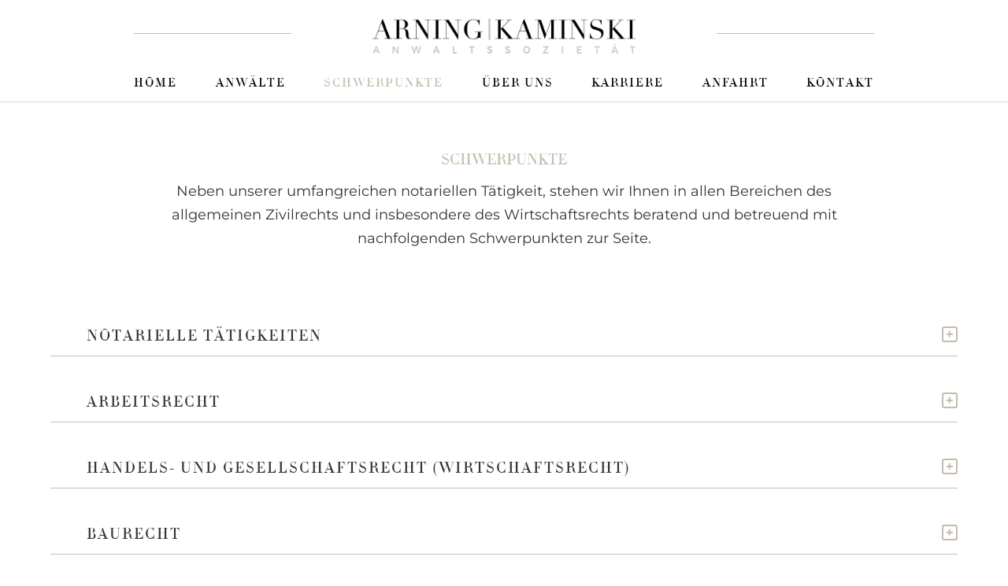

--- FILE ---
content_type: text/html
request_url: https://www.arning-kaminski.de/schwerpunkte
body_size: 7369
content:
<!DOCTYPE html><!-- This site was created in Webflow. https://webflow.com --><!-- Last Published: Sun May 18 2025 10:55:10 GMT+0000 (Coordinated Universal Time) --><html data-wf-domain="www.arning-kaminski.de" data-wf-page="5e308444a637f2f0eeb64249" data-wf-site="5e305dcfc8d4256d057c9515"><head><meta charset="utf-8"/><title>Kanzlei Arning-Kaminski | Unsere Schwerpunkte</title><meta content="Notarielle Tätigkeiten ✓ Arbeitsrecht ✓ Wirtschaftsrecht ✓ Baurecht ✓ Miet- &amp; Wohnungseigentumsrecht ✓ Verkehrsrecht ✓ Strafrecht &amp; weitere Rechtsgebiete." name="description"/><meta content="Kanzlei Arning-Kaminski | Unsere Schwerpunkte" property="og:title"/><meta content="Notarielle Tätigkeiten ✓ Arbeitsrecht ✓ Wirtschaftsrecht ✓ Baurecht ✓ Miet- &amp; Wohnungseigentumsrecht ✓ Verkehrsrecht ✓ Strafrecht &amp; weitere Rechtsgebiete." property="og:description"/><meta content="Kanzlei Arning-Kaminski | Unsere Schwerpunkte" property="twitter:title"/><meta content="Notarielle Tätigkeiten ✓ Arbeitsrecht ✓ Wirtschaftsrecht ✓ Baurecht ✓ Miet- &amp; Wohnungseigentumsrecht ✓ Verkehrsrecht ✓ Strafrecht &amp; weitere Rechtsgebiete." property="twitter:description"/><meta property="og:type" content="website"/><meta content="summary_large_image" name="twitter:card"/><meta content="width=device-width, initial-scale=1" name="viewport"/><meta content="Webflow" name="generator"/><link href="https://cdn.prod.website-files.com/5e305dcfc8d4256d057c9515/css/arning-kaminski-2020.webflow.shared.dc534dc9a.css" rel="stylesheet" type="text/css"/><script type="text/javascript">!function(o,c){var n=c.documentElement,t=" w-mod-";n.className+=t+"js",("ontouchstart"in o||o.DocumentTouch&&c instanceof DocumentTouch)&&(n.className+=t+"touch")}(window,document);</script><link href="https://cdn.prod.website-files.com/5e305dcfc8d4256d057c9515/5e5e42193f2bf9ecdad47d3f_FaviconAk.png" rel="shortcut icon" type="image/x-icon"/><link href="https://cdn.prod.website-files.com/5e305dcfc8d4256d057c9515/5e4c00dc451b2c094d637dd7_favicon-256x256.png" rel="apple-touch-icon"/></head><body><div class="pre-loader"><div class="bodymovin"><img src="https://cdn.prod.website-files.com/5e305dcfc8d4256d057c9515/5e5634d2b6294c3ab50a9da2_Logo_Schriftzug.jpg" sizes="100vw" srcset="https://cdn.prod.website-files.com/5e305dcfc8d4256d057c9515/5e5634d2b6294c3ab50a9da2_Logo_Schriftzug-p-500.jpeg 500w, https://cdn.prod.website-files.com/5e305dcfc8d4256d057c9515/5e5634d2b6294c3ab50a9da2_Logo_Schriftzug-p-800.jpeg 800w, https://cdn.prod.website-files.com/5e305dcfc8d4256d057c9515/5e5634d2b6294c3ab50a9da2_Logo_Schriftzug-p-1080.jpeg 1080w, https://cdn.prod.website-files.com/5e305dcfc8d4256d057c9515/5e5634d2b6294c3ab50a9da2_Logo_Schriftzug-p-2000.jpeg 2000w, https://cdn.prod.website-files.com/5e305dcfc8d4256d057c9515/5e5634d2b6294c3ab50a9da2_Logo_Schriftzug-p-3200.jpeg 3200w, https://cdn.prod.website-files.com/5e305dcfc8d4256d057c9515/5e5634d2b6294c3ab50a9da2_Logo_Schriftzug.jpg 11811w" alt="" class="image-25"/><div class="lottie-animation" data-w-id="f0e3b9e0-0eb9-87c8-870c-4beac72e15dd" data-animation-type="lottie" data-src="https://cdn.prod.website-files.com/5e305dcfc8d4256d057c9515/5e5a67fc3c3e0f3bcdead846_lf30_editor_02if7g.json" data-loop="1" data-direction="1" data-autoplay="1" data-is-ix2-target="0" data-renderer="svg" data-default-duration="1.334667946972529" data-duration="0"></div></div></div><div data-collapse="medium" data-animation="default" data-duration="400" data-easing="ease" data-easing2="ease" role="banner" class="navbar w-nav"><div class="container w-container"><a href="/" class="brand w-nav-brand"><div class="strich-links"></div><div class="logo-wrapper"><img src="https://cdn.prod.website-files.com/5e305dcfc8d4256d057c9515/5e5634d2b6294c3ab50a9da2_Logo_Schriftzug.jpg" sizes="(max-width: 767px) 98vw, (max-width: 991px) 727.9984741210938px, 939.9999389648438px" srcset="https://cdn.prod.website-files.com/5e305dcfc8d4256d057c9515/5e5634d2b6294c3ab50a9da2_Logo_Schriftzug-p-500.jpeg 500w, https://cdn.prod.website-files.com/5e305dcfc8d4256d057c9515/5e5634d2b6294c3ab50a9da2_Logo_Schriftzug-p-800.jpeg 800w, https://cdn.prod.website-files.com/5e305dcfc8d4256d057c9515/5e5634d2b6294c3ab50a9da2_Logo_Schriftzug-p-1080.jpeg 1080w, https://cdn.prod.website-files.com/5e305dcfc8d4256d057c9515/5e5634d2b6294c3ab50a9da2_Logo_Schriftzug-p-2000.jpeg 2000w, https://cdn.prod.website-files.com/5e305dcfc8d4256d057c9515/5e5634d2b6294c3ab50a9da2_Logo_Schriftzug-p-3200.jpeg 3200w, https://cdn.prod.website-files.com/5e305dcfc8d4256d057c9515/5e5634d2b6294c3ab50a9da2_Logo_Schriftzug.jpg 11811w" alt="" class="image"/></div><div class="strich-links"></div></a><nav role="navigation" class="nav-menu w-nav-menu"><a href="/" class="nav-link w-nav-link">Home</a><a href="/anwaelte" class="nav-link w-nav-link">anwälte</a><a href="/schwerpunkte" aria-current="page" class="nav-link w-nav-link w--current">SChwerpunkte</a><a href="/uber-uns" class="nav-link w-nav-link">über uns</a><a href="/karriere" class="nav-link w-nav-link">Karriere</a><a href="/anfahrt" class="nav-link w-nav-link">anfahrt</a><a href="/kontakt" class="nav-link w-nav-link">kontakt</a></nav><div class="menu-button w-nav-button"><div class="icon-5 w-icon-nav-menu"></div></div></div></div><div class="inhalt-schwerpunkte"><div class="container-2 w-container"><h1 class="heading-schwerpunkte">Schwerpunkte</h1><p class="paragraph-text">Neben unserer umfangreichen notariellen Tätigkeit, stehen wir Ihnen in allen Bereichen des allgemeinen Zivilrechts und insbesondere des Wirtschaftsrechts beratend und betreuend mit nachfolgenden Schwerpunkten zur Seite.</p></div><div id="notar" class="container-accordion"><a href="#" data-w-id="2b817859-ba3d-185b-a178-7d197f979264" class="accordion-trigger-3 w-inline-block"><div class="expand-2"><div class="flex-no-wrap"><h1 class="heading-accordion">notarielle tätigkeiten</h1></div></div><div class="open-close-box-2"><div data-w-id="2b817859-ba3d-185b-a178-7d197f97926a" style="-webkit-transform:translate3d(0, 0, 0) scale3d(1, 1, 1) rotateX(0) rotateY(0) rotateZ(90DEG) skew(0, 0);-moz-transform:translate3d(0, 0, 0) scale3d(1, 1, 1) rotateX(0) rotateY(0) rotateZ(90DEG) skew(0, 0);-ms-transform:translate3d(0, 0, 0) scale3d(1, 1, 1) rotateX(0) rotateY(0) rotateZ(90DEG) skew(0, 0);transform:translate3d(0, 0, 0) scale3d(1, 1, 1) rotateX(0) rotateY(0) rotateZ(90DEG) skew(0, 0)" class="vertical-2"></div><div class="horizontal-2"></div></div></a><div data-w-id="668b2bf7-1785-44a4-6466-47a54bdddd5c" style="height:0PX" class="accordion-inhalt"><div class="dropdown-inhalt"><div class="wrapper-inhalt"><div class="inhalt-schwerpunkte-links"><div class="inhalt-1"><h2 class="schwerpunkt-heading">Immobilienrecht </h2><ul role="list" class="list-2"><li class="sp-list">Kauf- und Übertragsverträge</li><li class="sp-list">Erbbaurechts- und Bauträgerverträge</li><li class="sp-list">Begründung und Verkauf von Wohnungseigentum</li><li class="sp-list">Anlage- und Gewerbeobjekte</li><li class="sp-list">Projektverträge</li></ul></div><div class="inhalt-1"><h2 class="schwerpunkt-heading">Gesellschaftsrecht</h2><ul role="list"><li class="sp-list">siehe Handels- und Gesellschaftsrecht</li></ul></div><div class="inhalt-1"><h2 class="schwerpunkt-heading">Erbrecht</h2><ul role="list"><li class="sp-list">siehe Erbrecht</li></ul></div><div class="inhalt-1"><h2 class="schwerpunkt-heading">Familienrecht</h2><ul role="list"><li class="sp-list">siehe Familienrecht</li></ul></div></div><div class="inhalt-ansprechpartner"><h4 class="heading-link-3 _1">Ihre Ansprechpartner</h4><div class="div-block-94"><div class="div-block-93"><a href="/anwaelte/dirk-arning" class="link-22">Dirk Arning</a><p class="text-block-3 _1">Rechtsanwalt und Notar<br/>Fachanwalt für Bank- u. Kapitalmarktrecht<br/>Fachanwalt für Handels- u. Gesellschaftsrecht<br/>Fachanwalt für Arbeitsrecht</p></div><div class="div-block-93 unten"><a href="/anwaelte/isa-celik" class="link-22">Isa Celik</a><p class="text-block-3 _1">Rechtsanwalt und Notar<br/>Fachanwalt für Bau- u. Architektenrecht<br/>Fachanwalt für Arbeitsrecht</p></div><div class="div-block-93 unten"><a href="/anwaelte/markus-mechlinski" class="link-22">Markus Mechlinski</a><p class="text-block-3 _1">Rechtsanwalt und Notar<br/>Fachanwalt für Bau- u. Architektenrecht</p></div></div></div></div></div></div></div><div id="arbeit" class="container-accordion"><a href="#" data-w-id="b888a264-de42-93e5-6610-1454561da29c" class="accordion-trigger-3 w-inline-block"><div class="expand-2"><div class="flex-no-wrap"><h1 class="heading-accordion-2">arbeitsrecht</h1></div></div><div class="open-close-box-2"><div data-w-id="b888a264-de42-93e5-6610-1454561da2a2" style="-webkit-transform:translate3d(0, 0, 0) scale3d(1, 1, 1) rotateX(0) rotateY(0) rotateZ(90DEG) skew(0, 0);-moz-transform:translate3d(0, 0, 0) scale3d(1, 1, 1) rotateX(0) rotateY(0) rotateZ(90DEG) skew(0, 0);-ms-transform:translate3d(0, 0, 0) scale3d(1, 1, 1) rotateX(0) rotateY(0) rotateZ(90DEG) skew(0, 0);transform:translate3d(0, 0, 0) scale3d(1, 1, 1) rotateX(0) rotateY(0) rotateZ(90DEG) skew(0, 0)" class="vertical-2"></div><div class="horizontal-2"></div></div></a><div data-w-id="739f2d7f-6189-0bd6-8c05-776845b2ac5c" style="height:0PX" class="accordion-inhalt"><div class="dropdown-inhalt"><div class="wrapper-inhalt"><div class="inhalt-schwerpunkte-links"><div class="teil-1-inhalte"><h1 class="heading">Individualarbeitsrecht</h1><div class="inhalt-1"><h2 class="schwerpunkt-heading">Arbeitsverträge und deren Gestaltung</h2></div><div class="inhalt-1"><h2 class="schwerpunkt-heading">Mitarbeiterbeteiligungsmodelle</h2></div><div class="inhalt-1"><h2 class="schwerpunkt-heading"><span>Befristung</span>en</h2></div><div class="inhalt-1"><h2 class="schwerpunkt-heading">Teilzeit</h2></div><div class="inhalt-1"><h2 class="schwerpunkt-heading">Abmahnungen</h2></div><div class="inhalt-1"><h2 class="schwerpunkt-heading">Arbeitnehmerhaftung</h2></div><div class="inhalt-1"><h2 class="schwerpunkt-heading">Arbeitnehmerüberlastung</h2></div><div class="inhalt-1"><h2 class="schwerpunkt-heading">Kündigung, Kündigungsschutzklage</h2><h2 class="schwerpunkt-heading">Sonderkündigungsschutz</h2><h2 class="schwerpunkt-heading">Massenentlassungen</h2><h2 class="schwerpunkt-heading">Arbeitszeugnisse</h2><h2 class="schwerpunkt-heading">Aufhebungsverträge und deren Gestaltung</h2><h2 class="schwerpunkt-heading">Elternzeit</h2><h2 class="schwerpunkt-heading">Urlaubsabgeltung</h2></div></div><div class="teil-1-inhalte"><h1 class="heading">Kollektives Arbeitsrecht</h1><div class="inhalt-1"><h2 class="schwerpunkt-heading">Betriebsverfassungsrecht</h2></div><div class="inhalt-1"><h2 class="schwerpunkt-heading">Betriebsvereinbarungen</h2></div><div class="inhalt-1"><h2 class="schwerpunkt-heading">Mitbestimmungsrechte</h2></div><div class="inhalt-1"><h2 class="schwerpunkt-heading">Betriebsänderungen</h2></div><div class="inhalt-1"><h2 class="schwerpunkt-heading">Interessenausgleich und Sozialplan</h2></div></div></div><div class="inhalt-ansprechpartner"><h4 class="heading-link-3 _1">Ihre Ansprechpartner</h4><div class="div-block-94"><div class="div-block-93"><a href="/anwaelte/dirk-arning" class="link-22">Dirk Arning<br/></a><p class="text-block-3 _1">Rechtsanwalt und Notar<br/>Fachanwalt für Bank- u. Kapitalmarktrecht<br/>Fachanwalt für Handels- u. Gesellschaftsrecht<br/>Fachanwalt für Arbeitsrecht</p></div><div class="div-block-93 unten"><a href="/anwaelte/isa-celik" class="link-22">Isa Celik</a><p class="text-block-3 _1">Rechtsanwalt und Notar<br/>Fachanwalt für Bau- u. Architektenrecht<br/>Fachanwalt für Arbeitsrecht</p></div></div></div></div></div></div></div><div id="handel" class="container-accordion"><a href="#" data-w-id="6419377b-a8fb-41d9-5ca0-d485ed8423fc" class="accordion-trigger-3 w-inline-block"><div class="expand-2"><div class="flex-no-wrap"><h1 class="heading-accordion-2">Handels- und Gesellschaftsrecht (wirtschaftsrecht)</h1></div></div><div class="open-close-box-2"><div data-w-id="6419377b-a8fb-41d9-5ca0-d485ed842402" class="vertical-2"></div><div class="horizontal-2"></div></div></a><div data-w-id="6419377b-a8fb-41d9-5ca0-d485ed842404" style="height:0PX" class="accordion-inhalt"><div class="dropdown-inhalt"><div class="wrapper-inhalt"><div class="inhalt-schwerpunkte-links"><div class="teil-1-inhalte"><h1 class="heading">Handelsrecht</h1><div class="inhalt-1"><h2 class="schwerpunkt-heading">Firmenrecht</h2></div><div class="inhalt-1"><h2 class="schwerpunkt-heading">Handelskauf</h2></div><div class="inhalt-1"><h2 class="schwerpunkt-heading">Franchiseverträge</h2></div><div class="inhalt-1"><h2 class="schwerpunkt-heading">Handelsvertreter- und Vertragshändlerrecht</h2></div><div class="inhalt-1"><h2 class="schwerpunkt-heading">Vertriebsrecht</h2></div><div class="inhalt-1"><h2 class="schwerpunkt-heading">Wettbewerbsverbote</h2></div></div><div class="teil-1-inhalte"><h1 class="heading">Gesellschaftsrecht</h1><div class="inhalt-1"><h2 class="schwerpunkt-heading">Gesellschaftsgründungen</h2><ul role="list"><li class="sp-list">Rechtsformwahl (Personen- und Kapitalgesellschaften)</li><li class="sp-list">Gesellschaftsverträge und deren Gestaltung</li><li class="sp-list">Mittelbare Beteiligungen <br/>(Stille Gesellschaft, Unterbeteiligung, Treuhand)</li></ul></div><div class="inhalt-1"><h2 class="schwerpunkt-heading">Gesellschaftsrechtliche Beratung</h2><ul role="list"><li class="sp-list">Anstellungsverträge (Geschäftsführer u.a.)</li><li class="sp-list">Mitarbeiterbeteiligungsmodelle</li><li class="sp-list">Gesellschafterversammlung und Beschlüsse</li><li class="sp-list">Gesellschafterwechsel</li><li class="sp-list">Kauf und Verkauf von Beteiligungen</li><li class="sp-list">Umstrukturierung und Umwandlung</li><li class="sp-list">Unternehmenskauf-/ -pachtverträge</li><li class="sp-list">Unternehmensnachfolge</li></ul></div><div class="inhalt-1"><h2 class="schwerpunkt-heading">Gesellschafterauseinandersetzungen</h2><ul role="list"><li class="sp-list">Beschlussanfechtung</li><li class="sp-list">Auskunfts- und Informationsrechte</li><li class="sp-list">Gesellschafterstreitigkeiten</li></ul></div><div class="inhalt-1"><h2 class="schwerpunkt-heading">Wettbewerbsverbot</h2></div><div class="inhalt-1"><h2 class="schwerpunkt-heading">Haftung von Organen (insb. Geschäftsführerhaftung)</h2></div><div class="inhalt-1"><h2 class="schwerpunkt-heading">Liquidation</h2></div></div></div><div class="inhalt-ansprechpartner"><h4 class="heading-link-3 _1">Ihre Ansprechpartner</h4><div class="div-block-94"><div class="div-block-93"><a href="/anwaelte/dirk-arning" class="link-22">Dirk Arning</a><p class="text-block-3 _1">Rechtsanwalt und Notar<br/>Fachanwalt für Bank- u. Kapitalmarktrecht<br/>Fachanwalt für Handels- u. Gesellschaftsrecht<br/>Fachanwalt für Arbeitsrecht</p></div><div class="div-block-93 unten"><a href="/anwaelte/markus-mechlinski" class="link-22">Markus Mechlinski</a><p class="text-block-3 _1">Rechtsanwalt und Notar<br/>Fachanwalt für Bau- u. Architektenrecht</p></div></div></div></div></div></div></div><div id="bau" class="container-accordion"><a href="#" data-w-id="a3f00ff5-96a7-424a-0bd8-d7bb5ba6264b" class="accordion-trigger-3 w-inline-block"><div class="expand-2"><div class="flex-no-wrap"><h1 class="heading-accordion-2">Baurecht</h1></div></div><div class="open-close-box-2"><div data-w-id="a3f00ff5-96a7-424a-0bd8-d7bb5ba62651" style="-webkit-transform:translate3d(0, 0, 0) scale3d(1, 1, 1) rotateX(0) rotateY(0) rotateZ(90DEG) skew(0, 0);-moz-transform:translate3d(0, 0, 0) scale3d(1, 1, 1) rotateX(0) rotateY(0) rotateZ(90DEG) skew(0, 0);-ms-transform:translate3d(0, 0, 0) scale3d(1, 1, 1) rotateX(0) rotateY(0) rotateZ(90DEG) skew(0, 0);transform:translate3d(0, 0, 0) scale3d(1, 1, 1) rotateX(0) rotateY(0) rotateZ(90DEG) skew(0, 0)" class="vertical-2"></div><div class="horizontal-2"></div></div></a><div data-w-id="a3f00ff5-96a7-424a-0bd8-d7bb5ba62653" style="height:0PX" class="accordion-inhalt"><div class="dropdown-inhalt"><div id="bau1" class="wrapper-inhalt"><div class="inhalt-schwerpunkte-links"><div class="teil-1-inhalte"><div class="inhalt-1"><h2 class="schwerpunkt-heading">Bauverträge und deren Gestaltung</h2><ul role="list"><li class="sp-list">Generalunternehmer/ Generalübernehmer</li><li class="sp-list">Subunternehmer</li><li class="sp-list">Pauschalverträge (Global, Detail, GMP)</li><li class="sp-list">AGB</li><li class="sp-list">Leistungsverzeichnis</li><li class="sp-list">Bauträgerverträge</li><li class="sp-list">Projektverträge</li><li class="sp-list">ARGE-Verträge</li></ul></div><div class="inhalt-1"><h2 class="schwerpunkt-heading">Sicherheiten</h2></div><div class="inhalt-1"><h2 class="schwerpunkt-heading">Bauablauf</h2><ul role="list"><li class="sp-list">Kooperationspflichten</li><li class="sp-list">Aufklärungspflichten</li><li class="sp-list">Bedenkenanmeldung</li><li class="sp-list">Abschlagszahlung</li><li class="sp-list">Leistungseinstellung</li><li class="sp-list">Vertragsstrafen</li></ul></div><div class="inhalt-1"><h2 class="schwerpunkt-heading">Abnahme</h2></div><div class="inhalt-1"><h2 class="schwerpunkt-heading">Schlussrechnung</h2></div><div class="inhalt-1"><h2 class="schwerpunkt-heading">Kündigung und Abrechnung</h2></div><div class="inhalt-1"><h2 class="schwerpunkt-heading">Gewährleistung</h2><ul role="list"><li class="sp-list">Mangel</li><li class="sp-list">Nacherfüllung</li><li class="sp-list">Ersatzvornahme</li><li class="sp-list">Vorschuss</li><li class="sp-list">Sowieso Kosten</li></ul></div><div class="inhalt-1"><h2 class="schwerpunkt-heading">Gerichtliche Beweissicherung (selbstständiges Beweisverfahren)</h2><ul role="list"><li class="sp-list">Bautenstand</li><li class="sp-list">Mängel</li></ul></div><div class="inhalt-1"><h2 class="schwerpunkt-heading">Forderungssicherung</h2><ul role="list"><li class="sp-list">Hypothek</li><li class="sp-list">Bürgschaft</li></ul></div><div class="inhalt-1"><h2 class="schwerpunkt-heading">Haftung Dritter</h2><ul role="list"><li class="sp-list">Unternehmer, Sonderfachleute, Ingenieure, Architekten</li><li class="sp-list">Streitverkündung</li></ul></div></div></div><div class="inhalt-ansprechpartner"><h4 class="heading-link-3 _1">Ihre Ansprechpartner</h4><div class="div-block-94"><div class="div-block-93"><a href="/anwaelte/dirk-arning" class="link-22">Dirk Arning</a><p class="text-block-3 _1">Rechtsanwalt und Notar<br/>Fachanwalt für Bank- u. Kapitalmarktrecht<br/>Fachanwalt für Handels- u. Gesellschaftsrecht<br/>Fachanwalt für Arbeitsrecht</p></div><div class="div-block-93 unten"><a href="/anwaelte/isa-celik" class="link-22">Isa Celik</a><p class="text-block-3 _1">Rechtsanwalt und Notar<br/>Fachanwalt für Bau- u. Architektenrecht<br/>Fachanwalt für Arbeitsrecht</p></div><div class="div-block-93 unten"><p class="paragraph-26"><a href="/anwaelte/markus-mechlinski" class="link-22">Markus Mechlinski</a></p><p class="text-block-3 _1">Rechtsanwalt und Notar<br/>Fachanwalt für Bau- u. Architektenrecht</p></div></div></div></div></div></div></div><div id="architekt" class="container-accordion"><a href="#" data-w-id="809f6868-b69c-3f0c-be25-a5ee8a4620e9" class="accordion-trigger-3 w-inline-block"><div class="expand-2"><div class="flex-no-wrap"><h1 class="heading-accordion-2">architektenrecht</h1></div></div><div class="open-close-box-2"><div data-w-id="809f6868-b69c-3f0c-be25-a5ee8a4620ef" style="-webkit-transform:translate3d(0, 0, 0) scale3d(1, 1, 1) rotateX(0) rotateY(0) rotateZ(90DEG) skew(0, 0);-moz-transform:translate3d(0, 0, 0) scale3d(1, 1, 1) rotateX(0) rotateY(0) rotateZ(90DEG) skew(0, 0);-ms-transform:translate3d(0, 0, 0) scale3d(1, 1, 1) rotateX(0) rotateY(0) rotateZ(90DEG) skew(0, 0);transform:translate3d(0, 0, 0) scale3d(1, 1, 1) rotateX(0) rotateY(0) rotateZ(90DEG) skew(0, 0)" class="vertical-2"></div><div class="horizontal-2"></div></div></a><div data-w-id="809f6868-b69c-3f0c-be25-a5ee8a4620f1" style="height:0PX" class="accordion-inhalt"><div class="dropdown-inhalt"><div class="wrapper-inhalt"><div class="inhalt-schwerpunkte-links"><div class="teil-1-inhalte"><div class="inhalt-1"><h2 class="schwerpunkt-heading">Architektenleistungen</h2></div><div class="inhalt-1"><h2 class="schwerpunkt-heading">Architektenvertrag</h2></div><div class="inhalt-1"><h2 class="schwerpunkt-heading">Honorarvereinbarung</h2></div><div class="inhalt-1"><h2 class="schwerpunkt-heading">HOAI</h2></div><div class="inhalt-1"><h2 class="schwerpunkt-heading">Planung</h2></div><div class="inhalt-1"><h2 class="schwerpunkt-heading">Planungsmangel</h2></div><div class="inhalt-1"><h2 class="schwerpunkt-heading">Haftung</h2></div></div></div><div class="inhalt-ansprechpartner"><h4 class="heading-link-3 _1">Ihre Ansprechpartner</h4><div class="div-block-94"><div class="div-block-93"><p class="paragraph-19"><a href="/anwaelte/dirk-arning" class="link-22">Dirk Arning</a></p><p class="text-block-3 _1">Rechtsanwalt und Notar<br/>Fachanwalt für Bank- u. Kapitalmarktrecht<br/>Fachanwalt für Handels- u. Gesellschaftsrecht<br/>Fachanwalt für Arbeitsrecht</p></div><div class="div-block-93 unten"><p class="paragraph-19"><a href="/anwaelte/isa-celik" class="link-22">Isa Celik</a></p><p class="text-block-3 _1">Rechtsanwalt und Notar<br/>Fachanwalt für Bau- u. Architektenrecht<br/>Fachanwalt für Arbeitsrecht</p></div><div class="div-block-93 unten"><p class="paragraph-26"><a href="/anwaelte/markus-mechlinski" class="link-22">Markus Mechlinski</a></p><p class="text-block-3 _1">Rechtsanwalt und Notar<br/>Fachanwalt für Bau- u. Architektenrecht</p></div></div></div></div></div></div></div><div id="bank" class="container-accordion"><a href="#" data-w-id="c31f6821-cd5a-0a74-3591-684e8570486b" class="accordion-trigger-3 w-inline-block"><div class="expand-2"><div class="flex-no-wrap"><h1 class="heading-accordion-2">bank- und kapitalmarktrecht</h1></div></div><div class="open-close-box-2"><div data-w-id="c31f6821-cd5a-0a74-3591-684e85704871" style="-webkit-transform:translate3d(0, 0, 0) scale3d(1, 1, 1) rotateX(0) rotateY(0) rotateZ(90DEG) skew(0, 0);-moz-transform:translate3d(0, 0, 0) scale3d(1, 1, 1) rotateX(0) rotateY(0) rotateZ(90DEG) skew(0, 0);-ms-transform:translate3d(0, 0, 0) scale3d(1, 1, 1) rotateX(0) rotateY(0) rotateZ(90DEG) skew(0, 0);transform:translate3d(0, 0, 0) scale3d(1, 1, 1) rotateX(0) rotateY(0) rotateZ(90DEG) skew(0, 0)" class="vertical-2"></div><div class="horizontal-2"></div></div></a><div data-w-id="c31f6821-cd5a-0a74-3591-684e85704873" style="height:0PX" class="accordion-inhalt"><div class="dropdown-inhalt"><div class="wrapper-inhalt"><div class="inhalt-schwerpunkte-links"><div class="teil-1-inhalte"><div class="inhalt-1"><h2 class="schwerpunkt-heading">Bankvertrag und AGB</h2></div><div class="inhalt-1"><h2 class="schwerpunkt-heading">Kreditvertrag und Kreditsicherheiten</h2></div><div class="inhalt-1"><h2 class="schwerpunkt-heading">Bürgschaft</h2></div><div class="inhalt-1"><h2 class="schwerpunkt-heading">Verwertung von Kreditsicherheiten</h2></div><div class="inhalt-1"><h2 class="schwerpunkt-heading">Kapitalanlagen<br/>(z.B. Wertpapiere, Schiffs- und Immobilienfonds)</h2></div><div class="inhalt-1"><h2 class="schwerpunkt-heading">Haftung der Anlageberater, Anlagenvermittler,<br/>Vermögensverwalter</h2></div></div></div><div class="inhalt-ansprechpartner"><h4 class="heading-link-3 _1">Ihr Ansprechpartner</h4><div class="div-block-94"><div class="div-block-93"><a href="/anwaelte/dirk-arning" class="link-22">Dirk Arning</a><p class="text-block-3 _1">Rechtsanwalt und Notar<br/>Fachanwalt für Bank- u. Kapitalmarktrecht<br/>Fachanwalt für Handels- u. Gesellschaftsrecht<br/>Fachanwalt für Arbeitsrecht</p></div><div class="div-block-93 unten tbd"><a href="#" class="link-22">Christina Stroetzel</a><p class="text-block-3 _1">Rechtsanwältin</p></div></div></div></div></div></div></div><div id="miet" class="container-accordion"><a href="#" data-w-id="9a70736f-ccdb-2fb0-cef2-614910b621a0" class="accordion-trigger-3 w-inline-block"><div class="expand-2"><div class="flex-no-wrap"><h1 class="heading-accordion-2">miet- und wohnungseigentumsrecht</h1></div></div><div class="open-close-box-2"><div data-w-id="9a70736f-ccdb-2fb0-cef2-614910b621a6" style="-webkit-transform:translate3d(0, 0, 0) scale3d(1, 1, 1) rotateX(0) rotateY(0) rotateZ(90DEG) skew(0, 0);-moz-transform:translate3d(0, 0, 0) scale3d(1, 1, 1) rotateX(0) rotateY(0) rotateZ(90DEG) skew(0, 0);-ms-transform:translate3d(0, 0, 0) scale3d(1, 1, 1) rotateX(0) rotateY(0) rotateZ(90DEG) skew(0, 0);transform:translate3d(0, 0, 0) scale3d(1, 1, 1) rotateX(0) rotateY(0) rotateZ(90DEG) skew(0, 0)" class="vertical-2"></div><div class="horizontal-2"></div></div></a><div data-w-id="9a70736f-ccdb-2fb0-cef2-614910b621a8" style="height:0PX" class="accordion-inhalt"><div class="dropdown-inhalt"><div class="wrapper-inhalt"><div class="inhalt-schwerpunkte-links"><div class="teil-1-inhalte"><div class="inhalt-1"><h2 class="schwerpunkt-heading">Wohnraummietvertrag</h2><ul role="list" class="list-2"><li class="sp-list">Vertragsgestaltung</li><li class="sp-list">Mieterhöhung</li><li class="sp-list">Mängel </li><li class="sp-list">Schönheitsreparaturen</li><li class="sp-list">Betriebs- und Nebenkosten</li><li class="sp-list">Abmahnung</li><li class="sp-list">Kündigung</li><li class="sp-list">Räumungsklage</li><li class="sp-list">Schadensersatz</li></ul></div><div class="inhalt-1"><h2 class="schwerpunkt-heading">Gewerbemietvertrag</h2><ul role="list"><li class="sp-list">Vertragsgestaltung</li><li class="sp-list">Sicherheiten</li><li class="sp-list">Betriebs- und Nebenkosten</li><li class="sp-list">Abmahnung</li><li class="sp-list">Kündigung</li><li class="sp-list">Räumungsklage</li><li class="sp-list">Schadensersatz</li></ul></div><div class="inhalt-1"><h2 class="schwerpunkt-heading">Pachtvertrag</h2><ul role="list"><li class="sp-list">siehe Gewerbemietvertrag</li><li class="sp-list">Betriebspflichten</li><li class="sp-list">Inventarerhaltung</li></ul></div><div class="inhalt-1"><h2 class="schwerpunkt-heading">Mietrecht in der Zwangsvollstreckung und Insolvenz</h2></div><div class="inhalt-1"><h2 class="schwerpunkt-heading">Wohnungs- und Teileigentumsrecht (WEG-Recht)</h2><ul role="list"><li class="sp-list">Gemeinschafts- und Sondereigentum</li><li class="sp-list">Sondernutzungsrechte</li><li class="sp-list">Gebrauchsregelung</li><li class="sp-list">WEG Versammlung</li><li class="sp-list">Verwalter - Bestellung und Abberufung</li><li class="sp-list">Beschlussanfechtung</li><li class="sp-list">Hausgeldansprüche und Umlagen</li></ul></div></div></div><div class="inhalt-ansprechpartner"><h4 class="heading-link-3 _1">Ihr Ansprechpartner</h4><div class="div-block-94"><div class="div-block-93"><a href="/anwaelte/markus-mechlinski" class="link-22">Markus Mechlinski</a><p class="text-block-3 _1">Rechtsanwalt und Notar<br/>Fachanwalt für Bau- u. Architektenrecht</p></div></div></div></div></div></div></div><div id="erb" class="container-accordion"><a href="#" data-w-id="96233015-4a04-36c7-7411-477980bb20c9" class="accordion-trigger-3 w-inline-block"><div class="expand-2"><div class="flex-no-wrap"><h1 class="heading-accordion-2">erbrecht</h1></div></div><div class="open-close-box-2"><div data-w-id="96233015-4a04-36c7-7411-477980bb20cf" style="-webkit-transform:translate3d(0, 0, 0) scale3d(1, 1, 1) rotateX(0) rotateY(0) rotateZ(90DEG) skew(0, 0);-moz-transform:translate3d(0, 0, 0) scale3d(1, 1, 1) rotateX(0) rotateY(0) rotateZ(90DEG) skew(0, 0);-ms-transform:translate3d(0, 0, 0) scale3d(1, 1, 1) rotateX(0) rotateY(0) rotateZ(90DEG) skew(0, 0);transform:translate3d(0, 0, 0) scale3d(1, 1, 1) rotateX(0) rotateY(0) rotateZ(90DEG) skew(0, 0)" class="vertical-2"></div><div class="horizontal-2"></div></div></a><div data-w-id="96233015-4a04-36c7-7411-477980bb20d1" style="height:0PX" class="accordion-inhalt"><div class="dropdown-inhalt"><div class="wrapper-inhalt"><div class="inhalt-schwerpunkte-links"><div class="teil-1-inhalte"><div class="inhalt-1"><h2 class="schwerpunkt-heading">Gestaltung letztwilliger Verfügungen</h2><ul role="list" class="list"><li class="sp-list">Testament</li><li class="sp-list">Erbvertrag</li><li class="sp-list">Vermächtnis</li></ul></div><div class="inhalt-1"><h2 class="schwerpunkt-heading">(Gesetzliche) Erbfolge</h2></div><div class="inhalt-1"><h2 class="schwerpunkt-heading">Landwirtschaftliche Erbfolge nach der Höfeordnung</h2></div><div class="inhalt-1"><h2 class="schwerpunkt-heading">Unternehmensnachfolge</h2></div><div class="inhalt-1"><h2 class="schwerpunkt-heading">Lebzeitige Zuwendungen/ Übertragungsvertrag</h2></div><div class="inhalt-1"><h2 class="schwerpunkt-heading">Vorweggenommene Erbfolge</h2></div><div class="inhalt-1"><h2 class="schwerpunkt-heading">Annahme und Ausschlagung der Erbschaft</h2></div><div class="inhalt-1"><h2 class="schwerpunkt-heading">Auskunftspflicht des Erben</h2></div><div class="inhalt-1"><h2 class="schwerpunkt-heading">Erbenhaftung</h2></div><div class="inhalt-1"><h2 class="schwerpunkt-heading">Pflichtteilsrecht</h2></div><div class="inhalt-1"><h2 class="schwerpunkt-heading">Erbauseinandersetzungen/ -streitigkeiten</h2></div><div class="inhalt-1"><h2 class="schwerpunkt-heading">Steuerliche Aspekte (Erbschafts-/ Schenkungssteuer)</h2></div></div></div><div class="inhalt-ansprechpartner"><h4 class="heading-link-3 _1">Ihr Ansprechpartner</h4><div class="div-block-94"><div class="div-block-93"><a href="/anwaelte/dirk-arning" class="link-22">Dirk Arning</a><p class="text-block-3 _1">Rechtsanwalt und Notar<br/>Fachanwalt für Bank- u. Kapitalmarktrecht<br/>Fachanwalt für Handels- u. Gesellschaftsrecht<br/>Fachanwalt für Arbeitsrecht</p></div><div class="div-block-93 unten tbd"><a href="#" class="link-22">Christina Stroetzel</a><p class="text-block-3 _1">Rechtsanwältin</p></div></div><div class="div-block-94"><div class="div-block-93 unten"><a href="/anwaelte/pamela-westmeyer" class="link-22">Pamela westmeyer</a><p class="text-block-3 _1">Rechtsanwältin<br/>Familienrecht<br/>Erbrecht</p></div><div class="div-block-93 unten tbd"><a href="#" class="link-22">Christina Stroetzel</a><p class="text-block-3 _1">Rechtsanwältin</p></div></div></div></div></div></div></div><div id="familien" class="container-accordion"><a href="#" data-w-id="c38d6421-fcdb-c5da-8581-f24930671fa4" class="accordion-trigger-3 w-inline-block"><div class="expand-2"><div class="flex-no-wrap"><h1 class="heading-accordion-2">Familienrecht</h1></div></div><div class="open-close-box-2"><div data-w-id="c38d6421-fcdb-c5da-8581-f24930671faa" style="-webkit-transform:translate3d(0, 0, 0) scale3d(1, 1, 1) rotateX(0) rotateY(0) rotateZ(90DEG) skew(0, 0);-moz-transform:translate3d(0, 0, 0) scale3d(1, 1, 1) rotateX(0) rotateY(0) rotateZ(90DEG) skew(0, 0);-ms-transform:translate3d(0, 0, 0) scale3d(1, 1, 1) rotateX(0) rotateY(0) rotateZ(90DEG) skew(0, 0);transform:translate3d(0, 0, 0) scale3d(1, 1, 1) rotateX(0) rotateY(0) rotateZ(90DEG) skew(0, 0)" class="vertical-2"></div><div class="horizontal-2"></div></div></a><div data-w-id="c38d6421-fcdb-c5da-8581-f24930671fac" style="height:0PX" class="accordion-inhalt"><div class="dropdown-inhalt"><div class="wrapper-inhalt"><div class="inhalt-schwerpunkte-links"><div class="teil-1-inhalte"><div class="inhalt-1"><h2 class="schwerpunkt-heading">Ehevertrag</h2><ul role="list" class="list"><li class="sp-list">Güterstand</li><li class="sp-list">Modifikation</li><li class="sp-list">Unterhalt und Versorgungsausgleich</li></ul></div><div class="inhalt-1"><h2 class="schwerpunkt-heading">Trennung</h2><ul role="list" class="list"><li class="sp-list">Sorgerecht</li><li class="sp-list">Umgangsrecht</li><li class="sp-list">Wohnung und Hausrat</li></ul></div><div class="inhalt-1"><h2 class="schwerpunkt-heading">Unterhalt/ Versorgungsausgleich</h2><ul role="list" class="list"><li class="sp-list">Trennungsunterhalt</li><li class="sp-list">Nachehelicher Unterhalt</li><li class="sp-list">Kindesunterhalt</li><li class="sp-list">Elternunterhalt</li></ul></div><div class="inhalt-1"><h2 class="schwerpunkt-heading">Scheidung</h2><ul role="list" class="list"><li class="sp-list">Vermögensauseinandersetzung</li><li class="sp-list">Zugewinnausgleich</li><li class="sp-list">Scheidungsfolgenvereinbarung</li></ul></div></div></div><div class="inhalt-ansprechpartner"><h4 class="heading-link-3 _1">Ihre Ansprechpartner</h4><div class="div-block-94"><div class="div-block-93"><a href="/anwaelte/pamela-westmeyer" class="link-22">Pamela westmeyer</a><p class="text-block-3 _1">Rechtsanwältin<br/>Familienrecht<br/>Erbrecht</p></div></div></div></div></div></div></div><div id="verkehr" class="container-accordion"><a href="#" data-w-id="e79c4fdf-bc21-760a-2a53-00bdb68f8b83" class="accordion-trigger-3 w-inline-block"><div class="expand-2"><div class="flex-no-wrap"><h1 class="heading-accordion-2">Verkehrsrecht</h1></div></div><div class="open-close-box-2"><div data-w-id="e79c4fdf-bc21-760a-2a53-00bdb68f8b89" style="-webkit-transform:translate3d(0, 0, 0) scale3d(1, 1, 1) rotateX(0) rotateY(0) rotateZ(90DEG) skew(0, 0);-moz-transform:translate3d(0, 0, 0) scale3d(1, 1, 1) rotateX(0) rotateY(0) rotateZ(90DEG) skew(0, 0);-ms-transform:translate3d(0, 0, 0) scale3d(1, 1, 1) rotateX(0) rotateY(0) rotateZ(90DEG) skew(0, 0);transform:translate3d(0, 0, 0) scale3d(1, 1, 1) rotateX(0) rotateY(0) rotateZ(90DEG) skew(0, 0)" class="vertical-2"></div><div class="horizontal-2"></div></div></a><div data-w-id="e79c4fdf-bc21-760a-2a53-00bdb68f8b8b" style="height:0PX" class="accordion-inhalt"><div class="dropdown-inhalt"><div class="wrapper-inhalt"><div class="inhalt-schwerpunkte-links"><div class="teil-1-inhalte"><div class="inhalt-1"><h2 class="schwerpunkt-heading">Verkehrsunfall</h2><ul role="list"><li class="sp-list">Sachschaden<br/> • Schadensersatz<br/> • Nutzungsausfall<br/>‍</li><li class="sp-list">Personenschaden<br/> • Schmerzensgeld<br/> • Behandlungskosten<br/> • Verdienstausfall<br/> • Haushaltsführungsschaden</li></ul></div><div class="inhalt-1"><h2 class="schwerpunkt-heading">Führerschein/ Fahrerlaubnis</h2></div><div class="inhalt-1"><h2 class="schwerpunkt-heading">Kaskoversicherung</h2></div><div class="inhalt-1"><h2 class="schwerpunkt-heading">Bußgeldbescheid/ Ordnungswidrigkeit</h2></div><div class="inhalt-1"><h2 class="schwerpunkt-heading">Bußgeldverfahren</h2><ul role="list"><li class="sp-list">Geschwindigkeit</li><li class="sp-list">Abstand</li><li class="sp-list">Rotlicht etc.</li></ul></div><div class="inhalt-1"><h2 class="schwerpunkt-heading">Kraftfahrzeug/ KFZ</h2><ul role="list"><li class="sp-list">Kauf</li><li class="sp-list">Leasing</li><li class="sp-list">Reparatur</li><li class="sp-list">Miete</li></ul></div></div></div><div class="inhalt-ansprechpartner"><h4 class="heading-link-3 _1">Ihr Ansprechpartner</h4><div class="div-block-94"><div class="div-block-93"><a href="/anwaelte/christian-kaminski" class="link-22">Christian Kaminski</a><p class="text-block-3 _1">Rechtsanwalt<br/>Fachanwalt für Verkehrsrecht<br/>Fachanwalt für Versicherungsrecht<br/>Fachanwalt für Strafrecht</p></div><div class="div-block-93 auen"></div></div></div></div></div></div></div><div id="versicherung" class="container-accordion"><a href="#" data-w-id="93afea48-5ee4-990a-26b3-fa0c823b391e" class="accordion-trigger-3 w-inline-block"><div class="expand-2"><div class="flex-no-wrap"><h1 class="heading-accordion-2">Versicherungsrecht</h1></div></div><div class="open-close-box-2"><div data-w-id="93afea48-5ee4-990a-26b3-fa0c823b3924" style="-webkit-transform:translate3d(0, 0, 0) scale3d(1, 1, 1) rotateX(0) rotateY(0) rotateZ(90DEG) skew(0, 0);-moz-transform:translate3d(0, 0, 0) scale3d(1, 1, 1) rotateX(0) rotateY(0) rotateZ(90DEG) skew(0, 0);-ms-transform:translate3d(0, 0, 0) scale3d(1, 1, 1) rotateX(0) rotateY(0) rotateZ(90DEG) skew(0, 0);transform:translate3d(0, 0, 0) scale3d(1, 1, 1) rotateX(0) rotateY(0) rotateZ(90DEG) skew(0, 0)" class="vertical-2"></div><div class="horizontal-2"></div></div></a><div data-w-id="93afea48-5ee4-990a-26b3-fa0c823b3926" style="height:0PX" class="accordion-inhalt"><div class="dropdown-inhalt"><div class="wrapper-inhalt"><div class="inhalt-schwerpunkte-links"><div class="teil-1-inhalte"><div class="inhalt-1"><h2 class="schwerpunkt-heading">KFZ- Versicherung</h2></div><div class="inhalt-1"><h2 class="schwerpunkt-heading">Gebäude</h2></div><div class="inhalt-1"><h2 class="schwerpunkt-heading">Hausrat</h2></div><div class="inhalt-1"><h2 class="schwerpunkt-heading">Einbruchdiebstahl</h2></div><div class="inhalt-1"><h2 class="schwerpunkt-heading">Berufsunfähigkeit</h2></div><div class="inhalt-1"><h2 class="schwerpunkt-heading">Unfall</h2></div><div class="inhalt-1"><h2 class="schwerpunkt-heading">Krankenversicherung</h2></div><div class="inhalt-1"><h2 class="schwerpunkt-heading">Krankentagegeld</h2></div><div class="inhalt-1"><h2 class="schwerpunkt-heading">Reiserücktritt, Reisegepäck</h2></div></div></div><div class="inhalt-ansprechpartner"><h4 class="heading-link-3 _1">Ihr Ansprechpartner</h4><div class="div-block-94"><div class="div-block-93"><a href="/anwaelte/christian-kaminski" class="link-22">Christian Kaminski</a><p class="text-block-3 _1">Rechtsanwalt<br/>Fachanwalt für Verkehrsrecht<br/>Fachanwalt für Versicherungsrecht<br/>Fachanwalt für Strafrecht</p></div><div class="div-block-93 auen"></div></div></div></div></div></div></div><div id="reise" class="container-accordion"><a href="#" data-w-id="7f932a6e-0fcc-198c-daff-02e909e0e599" class="accordion-trigger-3 w-inline-block"><div class="expand-2"><div class="flex-no-wrap"><h1 class="heading-accordion-2">Reiserecht</h1></div></div><div class="open-close-box-2"><div data-w-id="7f932a6e-0fcc-198c-daff-02e909e0e59f" style="-webkit-transform:translate3d(0, 0, 0) scale3d(1, 1, 1) rotateX(0) rotateY(0) rotateZ(90DEG) skew(0, 0);-moz-transform:translate3d(0, 0, 0) scale3d(1, 1, 1) rotateX(0) rotateY(0) rotateZ(90DEG) skew(0, 0);-ms-transform:translate3d(0, 0, 0) scale3d(1, 1, 1) rotateX(0) rotateY(0) rotateZ(90DEG) skew(0, 0);transform:translate3d(0, 0, 0) scale3d(1, 1, 1) rotateX(0) rotateY(0) rotateZ(90DEG) skew(0, 0)" class="vertical-2"></div><div class="horizontal-2"></div></div></a><div data-w-id="7f932a6e-0fcc-198c-daff-02e909e0e5a1" style="height:0PX" class="accordion-inhalt"><div class="dropdown-inhalt"><div class="wrapper-inhalt"><div class="inhalt-schwerpunkte-links"><div class="teil-1-inhalte"><div class="inhalt-1"><h2 class="schwerpunkt-heading">Fluggastrechte/ EU-Verordnung Nr. 261/2004</h2></div><div class="inhalt-1"><h2 class="schwerpunkt-heading">Entschädigung wegen <br/>Flugannullierung/ Flugverspätung</h2></div><div class="inhalt-1"><h2 class="schwerpunkt-heading">Pauschalreise</h2></div><div class="inhalt-1"><h2 class="schwerpunkt-heading">Reisemangel</h2></div><div class="inhalt-1"><h2 class="schwerpunkt-heading">Reisepreisminderung</h2></div><div class="inhalt-1"><h2 class="schwerpunkt-heading">Kündigung/ Stornierung des Reisevertrags</h2></div></div></div><div class="inhalt-ansprechpartner"><h4 class="heading-link-3 _1">Ihr Ansprechpartner</h4><div class="div-block-94"><div class="div-block-93"><a href="/anwaelte/christian-kaminski" class="link-22">Christian Kaminski</a><p class="text-block-3 _1">Rechtsanwalt<br/>Fachanwalt für Verkehrsrecht<br/>Fachanwalt für Versicherungsrecht<br/>Fachanwalt für Strafrecht</p></div><div class="div-block-93 auen"></div></div></div></div></div></div></div><div id="straf" class="container-accordion"><a href="#" data-w-id="a0260144-b8d7-9431-faae-65e28df4bb76" class="accordion-trigger-3 w-inline-block"><div class="expand-2"><div class="flex-no-wrap"><h1 class="heading-accordion-2">Strafrecht</h1></div></div><div class="open-close-box-2"><div data-w-id="a0260144-b8d7-9431-faae-65e28df4bb7c" style="-webkit-transform:translate3d(0, 0, 0) scale3d(1, 1, 1) rotateX(0) rotateY(0) rotateZ(90DEG) skew(0, 0);-moz-transform:translate3d(0, 0, 0) scale3d(1, 1, 1) rotateX(0) rotateY(0) rotateZ(90DEG) skew(0, 0);-ms-transform:translate3d(0, 0, 0) scale3d(1, 1, 1) rotateX(0) rotateY(0) rotateZ(90DEG) skew(0, 0);transform:translate3d(0, 0, 0) scale3d(1, 1, 1) rotateX(0) rotateY(0) rotateZ(90DEG) skew(0, 0)" class="vertical-2"></div><div class="horizontal-2"></div></div></a><div data-w-id="a0260144-b8d7-9431-faae-65e28df4bb7e" style="height:0PX" class="accordion-inhalt"><div class="dropdown-inhalt"><div class="wrapper-inhalt"><div class="inhalt-schwerpunkte-links"><div class="teil-1-inhalte"><div class="inhalt-1"><h2 class="schwerpunkt-heading">Ermittlungsverfahren</h2></div><div class="inhalt-1"><h2 class="schwerpunkt-heading">Strafverfahren, 1. Instanz, Berufung, Revision</h2></div><div class="inhalt-1"><h2 class="schwerpunkt-heading">Fahrverbot/ Entziehung der Fahrerlaubnis</h2></div><div class="inhalt-1"><h2 class="schwerpunkt-heading">Untersuchungshaft/ Haftbefehl</h2></div><div class="inhalt-1"><h2 class="schwerpunkt-heading">Hausdurchsuchung/ Durchsuchungsbeschluss</h2></div></div></div><div class="inhalt-ansprechpartner"><h4 class="heading-link-3 _1">Ihr Ansprechpartner</h4><div class="div-block-94"><div class="div-block-93"><a href="/anwaelte/christian-kaminski" class="link-22">Christian Kaminski</a><p class="text-block-3 _1">Rechtsanwalt<br/>Fachanwalt für Verkehrsrecht<br/>Fachanwalt für Versicherungsrecht<br/>Fachanwalt für Strafrecht</p></div><div class="div-block-93 auen"></div></div></div></div></div></div></div><div id="inkasso" class="container-accordion"><a href="#" data-w-id="144c3b52-1e5c-3761-7bc5-5bc1d1004d58" class="accordion-trigger-3 w-inline-block"><div class="expand-2"><div class="flex-no-wrap"><h1 class="heading-accordion-2">ForderungsManagement und Inkasso</h1></div></div><div class="open-close-box-2"><div data-w-id="144c3b52-1e5c-3761-7bc5-5bc1d1004d5e" style="-webkit-transform:translate3d(0, 0, 0) scale3d(1, 1, 1) rotateX(0) rotateY(0) rotateZ(90DEG) skew(0, 0);-moz-transform:translate3d(0, 0, 0) scale3d(1, 1, 1) rotateX(0) rotateY(0) rotateZ(90DEG) skew(0, 0);-ms-transform:translate3d(0, 0, 0) scale3d(1, 1, 1) rotateX(0) rotateY(0) rotateZ(90DEG) skew(0, 0);transform:translate3d(0, 0, 0) scale3d(1, 1, 1) rotateX(0) rotateY(0) rotateZ(90DEG) skew(0, 0)" class="vertical-2"></div><div class="horizontal-2"></div></div></a><div data-w-id="144c3b52-1e5c-3761-7bc5-5bc1d1004d60" style="height:0PX" class="accordion-inhalt"><div class="dropdown-inhalt"><div class="wrapper-inhalt"><div class="inhalt-schwerpunkte-links"><div class="teil-1-inhalte"><div class="inhalt-1"><h2 class="schwerpunkt-heading">Zahlungsaufforderung/ außergerichtliche Mahnung</h2><ul role="list"><li class="sp-list">Überwachung und Einzug von Außenständen</li><li class="sp-list">Tilgungsplan/ Überwachung von Ratenzahlungen</li><li class="sp-list">Forderungseinzug</li></ul></div><div class="inhalt-1"><h2 class="schwerpunkt-heading">Titulierung</h2><ul role="list"><li class="sp-list">Beantragung von Mahn- und Vollstreckungsbescheid</li><li class="sp-list">Klageverfahren</li></ul></div><div class="inhalt-1"><h2 class="schwerpunkt-heading">Forderungsbeitreibung/ Zwangsvollstreckung</h2><ul role="list"><li class="sp-list">Unterhaltspfändung</li><li class="sp-list">Kindesunterhaltspfändung</li><li class="sp-list">Gerichtsvollzieher</li><li class="sp-list">Vorläufiges Zahlungsverbot</li><li class="sp-list">Pfändungen (Konten/ Arbeitgeber Lohn und Gehalt etc.)</li><li class="sp-list">Überwachung von Zahlungen</li><li class="sp-list">Räumung</li><li class="sp-list">Insolvenzanmeldung</li><li class="sp-list">Spezialpfändungen</li><li class="sp-list">Vermögensfeststellung, Forderungsfeststellung (Dedekteivermittlung)</li></ul></div></div></div><div class="inhalt-ansprechpartner"><h4 class="heading-link-3 _1">Ihr Ansprechpartner</h4><div class="div-block-94"><div class="div-block-93"><a href="/anwaelte/isa-celik" class="link-22">Isa Celik</a><p class="text-block-3 _1">Rechtsanwalt und Notar<br/>Fachanwalt für Bau- u. Architektenrecht<br/>Fachanwalt für Arbeitsrecht</p></div><div class="div-block-93 auen"></div></div></div></div></div></div></div></div><div class="footer"><div class="footer-container"><div class="footer-3-line"></div><div class="container-footer"><div class="w-row"><div class="column w-col w-col-4"><a href="/kontakt" class="w-inline-block"><p class="paragraph-35">Kontakt</p></a></div><div class="column-36 w-col w-col-4"><a href="/impressum" class="w-inline-block"><p class="paragraph-35">Impressum</p></a></div><div class="column-2 w-col w-col-4"><a href="/datenschutz" class="w-inline-block"><p class="paragraph-35">Datenschutz</p></a></div></div></div></div><div class="footer-3-copywrite">© Arning Kaminski</div></div><script src="https://d3e54v103j8qbb.cloudfront.net/js/jquery-3.5.1.min.dc5e7f18c8.js?site=5e305dcfc8d4256d057c9515" type="text/javascript" integrity="sha256-9/aliU8dGd2tb6OSsuzixeV4y/faTqgFtohetphbbj0=" crossorigin="anonymous"></script><script src="https://cdn.prod.website-files.com/5e305dcfc8d4256d057c9515/js/webflow.schunk.e7fd890c1cad457a.js" type="text/javascript"></script><script src="https://cdn.prod.website-files.com/5e305dcfc8d4256d057c9515/js/webflow.schunk.b797eac049a6628f.js" type="text/javascript"></script><script src="https://cdn.prod.website-files.com/5e305dcfc8d4256d057c9515/js/webflow.schunk.79fc1a04d388e75b.js" type="text/javascript"></script><script src="https://cdn.prod.website-files.com/5e305dcfc8d4256d057c9515/js/webflow.schunk.60fb13ec753bb03d.js" type="text/javascript"></script><script src="https://cdn.prod.website-files.com/5e305dcfc8d4256d057c9515/js/webflow.854907c6.020d87053166da0d.js" type="text/javascript"></script></body></html>

--- FILE ---
content_type: text/css
request_url: https://cdn.prod.website-files.com/5e305dcfc8d4256d057c9515/css/arning-kaminski-2020.webflow.shared.dc534dc9a.css
body_size: 19722
content:
html {
  -webkit-text-size-adjust: 100%;
  -ms-text-size-adjust: 100%;
  font-family: sans-serif;
}

body {
  margin: 0;
}

article, aside, details, figcaption, figure, footer, header, hgroup, main, menu, nav, section, summary {
  display: block;
}

audio, canvas, progress, video {
  vertical-align: baseline;
  display: inline-block;
}

audio:not([controls]) {
  height: 0;
  display: none;
}

[hidden], template {
  display: none;
}

a {
  background-color: #0000;
}

a:active, a:hover {
  outline: 0;
}

abbr[title] {
  border-bottom: 1px dotted;
}

b, strong {
  font-weight: bold;
}

dfn {
  font-style: italic;
}

h1 {
  margin: .67em 0;
  font-size: 2em;
}

mark {
  color: #000;
  background: #ff0;
}

small {
  font-size: 80%;
}

sub, sup {
  vertical-align: baseline;
  font-size: 75%;
  line-height: 0;
  position: relative;
}

sup {
  top: -.5em;
}

sub {
  bottom: -.25em;
}

img {
  border: 0;
}

svg:not(:root) {
  overflow: hidden;
}

hr {
  box-sizing: content-box;
  height: 0;
}

pre {
  overflow: auto;
}

code, kbd, pre, samp {
  font-family: monospace;
  font-size: 1em;
}

button, input, optgroup, select, textarea {
  color: inherit;
  font: inherit;
  margin: 0;
}

button {
  overflow: visible;
}

button, select {
  text-transform: none;
}

button, html input[type="button"], input[type="reset"] {
  -webkit-appearance: button;
  cursor: pointer;
}

button[disabled], html input[disabled] {
  cursor: default;
}

button::-moz-focus-inner, input::-moz-focus-inner {
  border: 0;
  padding: 0;
}

input {
  line-height: normal;
}

input[type="checkbox"], input[type="radio"] {
  box-sizing: border-box;
  padding: 0;
}

input[type="number"]::-webkit-inner-spin-button, input[type="number"]::-webkit-outer-spin-button {
  height: auto;
}

input[type="search"] {
  -webkit-appearance: none;
}

input[type="search"]::-webkit-search-cancel-button, input[type="search"]::-webkit-search-decoration {
  -webkit-appearance: none;
}

legend {
  border: 0;
  padding: 0;
}

textarea {
  overflow: auto;
}

optgroup {
  font-weight: bold;
}

table {
  border-collapse: collapse;
  border-spacing: 0;
}

td, th {
  padding: 0;
}

@font-face {
  font-family: webflow-icons;
  src: url("[data-uri]") format("truetype");
  font-weight: normal;
  font-style: normal;
}

[class^="w-icon-"], [class*=" w-icon-"] {
  speak: none;
  font-variant: normal;
  text-transform: none;
  -webkit-font-smoothing: antialiased;
  -moz-osx-font-smoothing: grayscale;
  font-style: normal;
  font-weight: normal;
  line-height: 1;
  font-family: webflow-icons !important;
}

.w-icon-slider-right:before {
  content: "";
}

.w-icon-slider-left:before {
  content: "";
}

.w-icon-nav-menu:before {
  content: "";
}

.w-icon-arrow-down:before, .w-icon-dropdown-toggle:before {
  content: "";
}

.w-icon-file-upload-remove:before {
  content: "";
}

.w-icon-file-upload-icon:before {
  content: "";
}

* {
  box-sizing: border-box;
}

html {
  height: 100%;
}

body {
  color: #333;
  background-color: #fff;
  min-height: 100%;
  margin: 0;
  font-family: Arial, sans-serif;
  font-size: 14px;
  line-height: 20px;
}

img {
  vertical-align: middle;
  max-width: 100%;
  display: inline-block;
}

html.w-mod-touch * {
  background-attachment: scroll !important;
}

.w-block {
  display: block;
}

.w-inline-block {
  max-width: 100%;
  display: inline-block;
}

.w-clearfix:before, .w-clearfix:after {
  content: " ";
  grid-area: 1 / 1 / 2 / 2;
  display: table;
}

.w-clearfix:after {
  clear: both;
}

.w-hidden {
  display: none;
}

.w-button {
  color: #fff;
  line-height: inherit;
  cursor: pointer;
  background-color: #3898ec;
  border: 0;
  border-radius: 0;
  padding: 9px 15px;
  text-decoration: none;
  display: inline-block;
}

input.w-button {
  -webkit-appearance: button;
}

html[data-w-dynpage] [data-w-cloak] {
  color: #0000 !important;
}

.w-code-block {
  margin: unset;
}

pre.w-code-block code {
  all: inherit;
}

.w-optimization {
  display: contents;
}

.w-webflow-badge, .w-webflow-badge > img {
  box-sizing: unset;
  width: unset;
  height: unset;
  max-height: unset;
  max-width: unset;
  min-height: unset;
  min-width: unset;
  margin: unset;
  padding: unset;
  float: unset;
  clear: unset;
  border: unset;
  border-radius: unset;
  background: unset;
  background-image: unset;
  background-position: unset;
  background-size: unset;
  background-repeat: unset;
  background-origin: unset;
  background-clip: unset;
  background-attachment: unset;
  background-color: unset;
  box-shadow: unset;
  transform: unset;
  direction: unset;
  font-family: unset;
  font-weight: unset;
  color: unset;
  font-size: unset;
  line-height: unset;
  font-style: unset;
  font-variant: unset;
  text-align: unset;
  letter-spacing: unset;
  -webkit-text-decoration: unset;
  text-decoration: unset;
  text-indent: unset;
  text-transform: unset;
  list-style-type: unset;
  text-shadow: unset;
  vertical-align: unset;
  cursor: unset;
  white-space: unset;
  word-break: unset;
  word-spacing: unset;
  word-wrap: unset;
  transition: unset;
}

.w-webflow-badge {
  white-space: nowrap;
  cursor: pointer;
  box-shadow: 0 0 0 1px #0000001a, 0 1px 3px #0000001a;
  visibility: visible !important;
  opacity: 1 !important;
  z-index: 2147483647 !important;
  color: #aaadb0 !important;
  overflow: unset !important;
  background-color: #fff !important;
  border-radius: 3px !important;
  width: auto !important;
  height: auto !important;
  margin: 0 !important;
  padding: 6px !important;
  font-size: 12px !important;
  line-height: 14px !important;
  text-decoration: none !important;
  display: inline-block !important;
  position: fixed !important;
  inset: auto 12px 12px auto !important;
  transform: none !important;
}

.w-webflow-badge > img {
  position: unset;
  visibility: unset !important;
  opacity: 1 !important;
  vertical-align: middle !important;
  display: inline-block !important;
}

h1, h2, h3, h4, h5, h6 {
  margin-bottom: 10px;
  font-weight: bold;
}

h1 {
  margin-top: 20px;
  font-size: 38px;
  line-height: 44px;
}

h2 {
  margin-top: 20px;
  font-size: 32px;
  line-height: 36px;
}

h3 {
  margin-top: 20px;
  font-size: 24px;
  line-height: 30px;
}

h4 {
  margin-top: 10px;
  font-size: 18px;
  line-height: 24px;
}

h5 {
  margin-top: 10px;
  font-size: 14px;
  line-height: 20px;
}

h6 {
  margin-top: 10px;
  font-size: 12px;
  line-height: 18px;
}

p {
  margin-top: 0;
  margin-bottom: 10px;
}

blockquote {
  border-left: 5px solid #e2e2e2;
  margin: 0 0 10px;
  padding: 10px 20px;
  font-size: 18px;
  line-height: 22px;
}

figure {
  margin: 0 0 10px;
}

figcaption {
  text-align: center;
  margin-top: 5px;
}

ul, ol {
  margin-top: 0;
  margin-bottom: 10px;
  padding-left: 40px;
}

.w-list-unstyled {
  padding-left: 0;
  list-style: none;
}

.w-embed:before, .w-embed:after {
  content: " ";
  grid-area: 1 / 1 / 2 / 2;
  display: table;
}

.w-embed:after {
  clear: both;
}

.w-video {
  width: 100%;
  padding: 0;
  position: relative;
}

.w-video iframe, .w-video object, .w-video embed {
  border: none;
  width: 100%;
  height: 100%;
  position: absolute;
  top: 0;
  left: 0;
}

fieldset {
  border: 0;
  margin: 0;
  padding: 0;
}

button, [type="button"], [type="reset"] {
  cursor: pointer;
  -webkit-appearance: button;
  border: 0;
}

.w-form {
  margin: 0 0 15px;
}

.w-form-done {
  text-align: center;
  background-color: #ddd;
  padding: 20px;
  display: none;
}

.w-form-fail {
  background-color: #ffdede;
  margin-top: 10px;
  padding: 10px;
  display: none;
}

label {
  margin-bottom: 5px;
  font-weight: bold;
  display: block;
}

.w-input, .w-select {
  color: #333;
  vertical-align: middle;
  background-color: #fff;
  border: 1px solid #ccc;
  width: 100%;
  height: 38px;
  margin-bottom: 10px;
  padding: 8px 12px;
  font-size: 14px;
  line-height: 1.42857;
  display: block;
}

.w-input::placeholder, .w-select::placeholder {
  color: #999;
}

.w-input:focus, .w-select:focus {
  border-color: #3898ec;
  outline: 0;
}

.w-input[disabled], .w-select[disabled], .w-input[readonly], .w-select[readonly], fieldset[disabled] .w-input, fieldset[disabled] .w-select {
  cursor: not-allowed;
}

.w-input[disabled]:not(.w-input-disabled), .w-select[disabled]:not(.w-input-disabled), .w-input[readonly], .w-select[readonly], fieldset[disabled]:not(.w-input-disabled) .w-input, fieldset[disabled]:not(.w-input-disabled) .w-select {
  background-color: #eee;
}

textarea.w-input, textarea.w-select {
  height: auto;
}

.w-select {
  background-color: #f3f3f3;
}

.w-select[multiple] {
  height: auto;
}

.w-form-label {
  cursor: pointer;
  margin-bottom: 0;
  font-weight: normal;
  display: inline-block;
}

.w-radio {
  margin-bottom: 5px;
  padding-left: 20px;
  display: block;
}

.w-radio:before, .w-radio:after {
  content: " ";
  grid-area: 1 / 1 / 2 / 2;
  display: table;
}

.w-radio:after {
  clear: both;
}

.w-radio-input {
  float: left;
  margin: 3px 0 0 -20px;
  line-height: normal;
}

.w-file-upload {
  margin-bottom: 10px;
  display: block;
}

.w-file-upload-input {
  opacity: 0;
  z-index: -100;
  width: .1px;
  height: .1px;
  position: absolute;
  overflow: hidden;
}

.w-file-upload-default, .w-file-upload-uploading, .w-file-upload-success {
  color: #333;
  display: inline-block;
}

.w-file-upload-error {
  margin-top: 10px;
  display: block;
}

.w-file-upload-default.w-hidden, .w-file-upload-uploading.w-hidden, .w-file-upload-error.w-hidden, .w-file-upload-success.w-hidden {
  display: none;
}

.w-file-upload-uploading-btn {
  cursor: pointer;
  background-color: #fafafa;
  border: 1px solid #ccc;
  margin: 0;
  padding: 8px 12px;
  font-size: 14px;
  font-weight: normal;
  display: flex;
}

.w-file-upload-file {
  background-color: #fafafa;
  border: 1px solid #ccc;
  flex-grow: 1;
  justify-content: space-between;
  margin: 0;
  padding: 8px 9px 8px 11px;
  display: flex;
}

.w-file-upload-file-name {
  font-size: 14px;
  font-weight: normal;
  display: block;
}

.w-file-remove-link {
  cursor: pointer;
  width: auto;
  height: auto;
  margin-top: 3px;
  margin-left: 10px;
  padding: 3px;
  display: block;
}

.w-icon-file-upload-remove {
  margin: auto;
  font-size: 10px;
}

.w-file-upload-error-msg {
  color: #ea384c;
  padding: 2px 0;
  display: inline-block;
}

.w-file-upload-info {
  padding: 0 12px;
  line-height: 38px;
  display: inline-block;
}

.w-file-upload-label {
  cursor: pointer;
  background-color: #fafafa;
  border: 1px solid #ccc;
  margin: 0;
  padding: 8px 12px;
  font-size: 14px;
  font-weight: normal;
  display: inline-block;
}

.w-icon-file-upload-icon, .w-icon-file-upload-uploading {
  width: 20px;
  margin-right: 8px;
  display: inline-block;
}

.w-icon-file-upload-uploading {
  height: 20px;
}

.w-container {
  max-width: 940px;
  margin-left: auto;
  margin-right: auto;
}

.w-container:before, .w-container:after {
  content: " ";
  grid-area: 1 / 1 / 2 / 2;
  display: table;
}

.w-container:after {
  clear: both;
}

.w-container .w-row {
  margin-left: -10px;
  margin-right: -10px;
}

.w-row:before, .w-row:after {
  content: " ";
  grid-area: 1 / 1 / 2 / 2;
  display: table;
}

.w-row:after {
  clear: both;
}

.w-row .w-row {
  margin-left: 0;
  margin-right: 0;
}

.w-col {
  float: left;
  width: 100%;
  min-height: 1px;
  padding-left: 10px;
  padding-right: 10px;
  position: relative;
}

.w-col .w-col {
  padding-left: 0;
  padding-right: 0;
}

.w-col-1 {
  width: 8.33333%;
}

.w-col-2 {
  width: 16.6667%;
}

.w-col-3 {
  width: 25%;
}

.w-col-4 {
  width: 33.3333%;
}

.w-col-5 {
  width: 41.6667%;
}

.w-col-6 {
  width: 50%;
}

.w-col-7 {
  width: 58.3333%;
}

.w-col-8 {
  width: 66.6667%;
}

.w-col-9 {
  width: 75%;
}

.w-col-10 {
  width: 83.3333%;
}

.w-col-11 {
  width: 91.6667%;
}

.w-col-12 {
  width: 100%;
}

.w-hidden-main {
  display: none !important;
}

@media screen and (max-width: 991px) {
  .w-container {
    max-width: 728px;
  }

  .w-hidden-main {
    display: inherit !important;
  }

  .w-hidden-medium {
    display: none !important;
  }

  .w-col-medium-1 {
    width: 8.33333%;
  }

  .w-col-medium-2 {
    width: 16.6667%;
  }

  .w-col-medium-3 {
    width: 25%;
  }

  .w-col-medium-4 {
    width: 33.3333%;
  }

  .w-col-medium-5 {
    width: 41.6667%;
  }

  .w-col-medium-6 {
    width: 50%;
  }

  .w-col-medium-7 {
    width: 58.3333%;
  }

  .w-col-medium-8 {
    width: 66.6667%;
  }

  .w-col-medium-9 {
    width: 75%;
  }

  .w-col-medium-10 {
    width: 83.3333%;
  }

  .w-col-medium-11 {
    width: 91.6667%;
  }

  .w-col-medium-12 {
    width: 100%;
  }

  .w-col-stack {
    width: 100%;
    left: auto;
    right: auto;
  }
}

@media screen and (max-width: 767px) {
  .w-hidden-main, .w-hidden-medium {
    display: inherit !important;
  }

  .w-hidden-small {
    display: none !important;
  }

  .w-row, .w-container .w-row {
    margin-left: 0;
    margin-right: 0;
  }

  .w-col {
    width: 100%;
    left: auto;
    right: auto;
  }

  .w-col-small-1 {
    width: 8.33333%;
  }

  .w-col-small-2 {
    width: 16.6667%;
  }

  .w-col-small-3 {
    width: 25%;
  }

  .w-col-small-4 {
    width: 33.3333%;
  }

  .w-col-small-5 {
    width: 41.6667%;
  }

  .w-col-small-6 {
    width: 50%;
  }

  .w-col-small-7 {
    width: 58.3333%;
  }

  .w-col-small-8 {
    width: 66.6667%;
  }

  .w-col-small-9 {
    width: 75%;
  }

  .w-col-small-10 {
    width: 83.3333%;
  }

  .w-col-small-11 {
    width: 91.6667%;
  }

  .w-col-small-12 {
    width: 100%;
  }
}

@media screen and (max-width: 479px) {
  .w-container {
    max-width: none;
  }

  .w-hidden-main, .w-hidden-medium, .w-hidden-small {
    display: inherit !important;
  }

  .w-hidden-tiny {
    display: none !important;
  }

  .w-col {
    width: 100%;
  }

  .w-col-tiny-1 {
    width: 8.33333%;
  }

  .w-col-tiny-2 {
    width: 16.6667%;
  }

  .w-col-tiny-3 {
    width: 25%;
  }

  .w-col-tiny-4 {
    width: 33.3333%;
  }

  .w-col-tiny-5 {
    width: 41.6667%;
  }

  .w-col-tiny-6 {
    width: 50%;
  }

  .w-col-tiny-7 {
    width: 58.3333%;
  }

  .w-col-tiny-8 {
    width: 66.6667%;
  }

  .w-col-tiny-9 {
    width: 75%;
  }

  .w-col-tiny-10 {
    width: 83.3333%;
  }

  .w-col-tiny-11 {
    width: 91.6667%;
  }

  .w-col-tiny-12 {
    width: 100%;
  }
}

.w-widget {
  position: relative;
}

.w-widget-map {
  width: 100%;
  height: 400px;
}

.w-widget-map label {
  width: auto;
  display: inline;
}

.w-widget-map img {
  max-width: inherit;
}

.w-widget-map .gm-style-iw {
  text-align: center;
}

.w-widget-map .gm-style-iw > button {
  display: none !important;
}

.w-widget-twitter {
  overflow: hidden;
}

.w-widget-twitter-count-shim {
  vertical-align: top;
  text-align: center;
  background: #fff;
  border: 1px solid #758696;
  border-radius: 3px;
  width: 28px;
  height: 20px;
  display: inline-block;
  position: relative;
}

.w-widget-twitter-count-shim * {
  pointer-events: none;
  -webkit-user-select: none;
  user-select: none;
}

.w-widget-twitter-count-shim .w-widget-twitter-count-inner {
  text-align: center;
  color: #999;
  font-family: serif;
  font-size: 15px;
  line-height: 12px;
  position: relative;
}

.w-widget-twitter-count-shim .w-widget-twitter-count-clear {
  display: block;
  position: relative;
}

.w-widget-twitter-count-shim.w--large {
  width: 36px;
  height: 28px;
}

.w-widget-twitter-count-shim.w--large .w-widget-twitter-count-inner {
  font-size: 18px;
  line-height: 18px;
}

.w-widget-twitter-count-shim:not(.w--vertical) {
  margin-left: 5px;
  margin-right: 8px;
}

.w-widget-twitter-count-shim:not(.w--vertical).w--large {
  margin-left: 6px;
}

.w-widget-twitter-count-shim:not(.w--vertical):before, .w-widget-twitter-count-shim:not(.w--vertical):after {
  content: " ";
  pointer-events: none;
  border: solid #0000;
  width: 0;
  height: 0;
  position: absolute;
  top: 50%;
  left: 0;
}

.w-widget-twitter-count-shim:not(.w--vertical):before {
  border-width: 4px;
  border-color: #75869600 #5d6c7b #75869600 #75869600;
  margin-top: -4px;
  margin-left: -9px;
}

.w-widget-twitter-count-shim:not(.w--vertical).w--large:before {
  border-width: 5px;
  margin-top: -5px;
  margin-left: -10px;
}

.w-widget-twitter-count-shim:not(.w--vertical):after {
  border-width: 4px;
  border-color: #fff0 #fff #fff0 #fff0;
  margin-top: -4px;
  margin-left: -8px;
}

.w-widget-twitter-count-shim:not(.w--vertical).w--large:after {
  border-width: 5px;
  margin-top: -5px;
  margin-left: -9px;
}

.w-widget-twitter-count-shim.w--vertical {
  width: 61px;
  height: 33px;
  margin-bottom: 8px;
}

.w-widget-twitter-count-shim.w--vertical:before, .w-widget-twitter-count-shim.w--vertical:after {
  content: " ";
  pointer-events: none;
  border: solid #0000;
  width: 0;
  height: 0;
  position: absolute;
  top: 100%;
  left: 50%;
}

.w-widget-twitter-count-shim.w--vertical:before {
  border-width: 5px;
  border-color: #5d6c7b #75869600 #75869600;
  margin-left: -5px;
}

.w-widget-twitter-count-shim.w--vertical:after {
  border-width: 4px;
  border-color: #fff #fff0 #fff0;
  margin-left: -4px;
}

.w-widget-twitter-count-shim.w--vertical .w-widget-twitter-count-inner {
  font-size: 18px;
  line-height: 22px;
}

.w-widget-twitter-count-shim.w--vertical.w--large {
  width: 76px;
}

.w-background-video {
  color: #fff;
  height: 500px;
  position: relative;
  overflow: hidden;
}

.w-background-video > video {
  object-fit: cover;
  z-index: -100;
  background-position: 50%;
  background-size: cover;
  width: 100%;
  height: 100%;
  margin: auto;
  position: absolute;
  inset: -100%;
}

.w-background-video > video::-webkit-media-controls-start-playback-button {
  -webkit-appearance: none;
  display: none !important;
}

.w-background-video--control {
  background-color: #0000;
  padding: 0;
  position: absolute;
  bottom: 1em;
  right: 1em;
}

.w-background-video--control > [hidden] {
  display: none !important;
}

.w-slider {
  text-align: center;
  clear: both;
  -webkit-tap-highlight-color: #0000;
  tap-highlight-color: #0000;
  background: #ddd;
  height: 300px;
  position: relative;
}

.w-slider-mask {
  z-index: 1;
  white-space: nowrap;
  height: 100%;
  display: block;
  position: relative;
  left: 0;
  right: 0;
  overflow: hidden;
}

.w-slide {
  vertical-align: top;
  white-space: normal;
  text-align: left;
  width: 100%;
  height: 100%;
  display: inline-block;
  position: relative;
}

.w-slider-nav {
  z-index: 2;
  text-align: center;
  -webkit-tap-highlight-color: #0000;
  tap-highlight-color: #0000;
  height: 40px;
  margin: auto;
  padding-top: 10px;
  position: absolute;
  inset: auto 0 0;
}

.w-slider-nav.w-round > div {
  border-radius: 100%;
}

.w-slider-nav.w-num > div {
  font-size: inherit;
  line-height: inherit;
  width: auto;
  height: auto;
  padding: .2em .5em;
}

.w-slider-nav.w-shadow > div {
  box-shadow: 0 0 3px #3336;
}

.w-slider-nav-invert {
  color: #fff;
}

.w-slider-nav-invert > div {
  background-color: #2226;
}

.w-slider-nav-invert > div.w-active {
  background-color: #222;
}

.w-slider-dot {
  cursor: pointer;
  background-color: #fff6;
  width: 1em;
  height: 1em;
  margin: 0 3px .5em;
  transition: background-color .1s, color .1s;
  display: inline-block;
  position: relative;
}

.w-slider-dot.w-active {
  background-color: #fff;
}

.w-slider-dot:focus {
  outline: none;
  box-shadow: 0 0 0 2px #fff;
}

.w-slider-dot:focus.w-active {
  box-shadow: none;
}

.w-slider-arrow-left, .w-slider-arrow-right {
  cursor: pointer;
  color: #fff;
  -webkit-tap-highlight-color: #0000;
  tap-highlight-color: #0000;
  -webkit-user-select: none;
  user-select: none;
  width: 80px;
  margin: auto;
  font-size: 40px;
  position: absolute;
  inset: 0;
  overflow: hidden;
}

.w-slider-arrow-left [class^="w-icon-"], .w-slider-arrow-right [class^="w-icon-"], .w-slider-arrow-left [class*=" w-icon-"], .w-slider-arrow-right [class*=" w-icon-"] {
  position: absolute;
}

.w-slider-arrow-left:focus, .w-slider-arrow-right:focus {
  outline: 0;
}

.w-slider-arrow-left {
  z-index: 3;
  right: auto;
}

.w-slider-arrow-right {
  z-index: 4;
  left: auto;
}

.w-icon-slider-left, .w-icon-slider-right {
  width: 1em;
  height: 1em;
  margin: auto;
  inset: 0;
}

.w-slider-aria-label {
  clip: rect(0 0 0 0);
  border: 0;
  width: 1px;
  height: 1px;
  margin: -1px;
  padding: 0;
  position: absolute;
  overflow: hidden;
}

.w-slider-force-show {
  display: block !important;
}

.w-dropdown {
  text-align: left;
  z-index: 900;
  margin-left: auto;
  margin-right: auto;
  display: inline-block;
  position: relative;
}

.w-dropdown-btn, .w-dropdown-toggle, .w-dropdown-link {
  vertical-align: top;
  color: #222;
  text-align: left;
  white-space: nowrap;
  margin-left: auto;
  margin-right: auto;
  padding: 20px;
  text-decoration: none;
  position: relative;
}

.w-dropdown-toggle {
  -webkit-user-select: none;
  user-select: none;
  cursor: pointer;
  padding-right: 40px;
  display: inline-block;
}

.w-dropdown-toggle:focus {
  outline: 0;
}

.w-icon-dropdown-toggle {
  width: 1em;
  height: 1em;
  margin: auto 20px auto auto;
  position: absolute;
  top: 0;
  bottom: 0;
  right: 0;
}

.w-dropdown-list {
  background: #ddd;
  min-width: 100%;
  display: none;
  position: absolute;
}

.w-dropdown-list.w--open {
  display: block;
}

.w-dropdown-link {
  color: #222;
  padding: 10px 20px;
  display: block;
}

.w-dropdown-link.w--current {
  color: #0082f3;
}

.w-dropdown-link:focus {
  outline: 0;
}

@media screen and (max-width: 767px) {
  .w-nav-brand {
    padding-left: 10px;
  }
}

.w-lightbox-backdrop {
  cursor: auto;
  letter-spacing: normal;
  text-indent: 0;
  text-shadow: none;
  text-transform: none;
  visibility: visible;
  white-space: normal;
  word-break: normal;
  word-spacing: normal;
  word-wrap: normal;
  color: #fff;
  text-align: center;
  z-index: 2000;
  opacity: 0;
  -webkit-user-select: none;
  -moz-user-select: none;
  -webkit-tap-highlight-color: transparent;
  background: #000000e6;
  outline: 0;
  font-family: Helvetica Neue, Helvetica, Ubuntu, Segoe UI, Verdana, sans-serif;
  font-size: 17px;
  font-style: normal;
  font-weight: 300;
  line-height: 1.2;
  list-style: disc;
  position: fixed;
  inset: 0;
  -webkit-transform: translate(0);
}

.w-lightbox-backdrop, .w-lightbox-container {
  -webkit-overflow-scrolling: touch;
  height: 100%;
  overflow: auto;
}

.w-lightbox-content {
  height: 100vh;
  position: relative;
  overflow: hidden;
}

.w-lightbox-view {
  opacity: 0;
  width: 100vw;
  height: 100vh;
  position: absolute;
}

.w-lightbox-view:before {
  content: "";
  height: 100vh;
}

.w-lightbox-group, .w-lightbox-group .w-lightbox-view, .w-lightbox-group .w-lightbox-view:before {
  height: 86vh;
}

.w-lightbox-frame, .w-lightbox-view:before {
  vertical-align: middle;
  display: inline-block;
}

.w-lightbox-figure {
  margin: 0;
  position: relative;
}

.w-lightbox-group .w-lightbox-figure {
  cursor: pointer;
}

.w-lightbox-img {
  width: auto;
  max-width: none;
  height: auto;
}

.w-lightbox-image {
  float: none;
  max-width: 100vw;
  max-height: 100vh;
  display: block;
}

.w-lightbox-group .w-lightbox-image {
  max-height: 86vh;
}

.w-lightbox-caption {
  text-align: left;
  text-overflow: ellipsis;
  white-space: nowrap;
  background: #0006;
  padding: .5em 1em;
  position: absolute;
  bottom: 0;
  left: 0;
  right: 0;
  overflow: hidden;
}

.w-lightbox-embed {
  width: 100%;
  height: 100%;
  position: absolute;
  inset: 0;
}

.w-lightbox-control {
  cursor: pointer;
  background-position: center;
  background-repeat: no-repeat;
  background-size: 24px;
  width: 4em;
  transition: all .3s;
  position: absolute;
  top: 0;
}

.w-lightbox-left {
  background-image: url("[data-uri]");
  display: none;
  bottom: 0;
  left: 0;
}

.w-lightbox-right {
  background-image: url("[data-uri]");
  display: none;
  bottom: 0;
  right: 0;
}

.w-lightbox-close {
  background-image: url("[data-uri]");
  background-size: 18px;
  height: 2.6em;
  right: 0;
}

.w-lightbox-strip {
  white-space: nowrap;
  padding: 0 1vh;
  line-height: 0;
  position: absolute;
  bottom: 0;
  left: 0;
  right: 0;
  overflow: auto hidden;
}

.w-lightbox-item {
  box-sizing: content-box;
  cursor: pointer;
  width: 10vh;
  padding: 2vh 1vh;
  display: inline-block;
  -webkit-transform: translate3d(0, 0, 0);
}

.w-lightbox-active {
  opacity: .3;
}

.w-lightbox-thumbnail {
  background: #222;
  height: 10vh;
  position: relative;
  overflow: hidden;
}

.w-lightbox-thumbnail-image {
  position: absolute;
  top: 0;
  left: 0;
}

.w-lightbox-thumbnail .w-lightbox-tall {
  width: 100%;
  top: 50%;
  transform: translate(0, -50%);
}

.w-lightbox-thumbnail .w-lightbox-wide {
  height: 100%;
  left: 50%;
  transform: translate(-50%);
}

.w-lightbox-spinner {
  box-sizing: border-box;
  border: 5px solid #0006;
  border-radius: 50%;
  width: 40px;
  height: 40px;
  margin-top: -20px;
  margin-left: -20px;
  animation: .8s linear infinite spin;
  position: absolute;
  top: 50%;
  left: 50%;
}

.w-lightbox-spinner:after {
  content: "";
  border: 3px solid #0000;
  border-bottom-color: #fff;
  border-radius: 50%;
  position: absolute;
  inset: -4px;
}

.w-lightbox-hide {
  display: none;
}

.w-lightbox-noscroll {
  overflow: hidden;
}

@media (min-width: 768px) {
  .w-lightbox-content {
    height: 96vh;
    margin-top: 2vh;
  }

  .w-lightbox-view, .w-lightbox-view:before {
    height: 96vh;
  }

  .w-lightbox-group, .w-lightbox-group .w-lightbox-view, .w-lightbox-group .w-lightbox-view:before {
    height: 84vh;
  }

  .w-lightbox-image {
    max-width: 96vw;
    max-height: 96vh;
  }

  .w-lightbox-group .w-lightbox-image {
    max-width: 82.3vw;
    max-height: 84vh;
  }

  .w-lightbox-left, .w-lightbox-right {
    opacity: .5;
    display: block;
  }

  .w-lightbox-close {
    opacity: .8;
  }

  .w-lightbox-control:hover {
    opacity: 1;
  }
}

.w-lightbox-inactive, .w-lightbox-inactive:hover {
  opacity: 0;
}

.w-richtext:before, .w-richtext:after {
  content: " ";
  grid-area: 1 / 1 / 2 / 2;
  display: table;
}

.w-richtext:after {
  clear: both;
}

.w-richtext[contenteditable="true"]:before, .w-richtext[contenteditable="true"]:after {
  white-space: initial;
}

.w-richtext ol, .w-richtext ul {
  overflow: hidden;
}

.w-richtext .w-richtext-figure-selected.w-richtext-figure-type-video div:after, .w-richtext .w-richtext-figure-selected[data-rt-type="video"] div:after, .w-richtext .w-richtext-figure-selected.w-richtext-figure-type-image div, .w-richtext .w-richtext-figure-selected[data-rt-type="image"] div {
  outline: 2px solid #2895f7;
}

.w-richtext figure.w-richtext-figure-type-video > div:after, .w-richtext figure[data-rt-type="video"] > div:after {
  content: "";
  display: none;
  position: absolute;
  inset: 0;
}

.w-richtext figure {
  max-width: 60%;
  position: relative;
}

.w-richtext figure > div:before {
  cursor: default !important;
}

.w-richtext figure img {
  width: 100%;
}

.w-richtext figure figcaption.w-richtext-figcaption-placeholder {
  opacity: .6;
}

.w-richtext figure div {
  color: #0000;
  font-size: 0;
}

.w-richtext figure.w-richtext-figure-type-image, .w-richtext figure[data-rt-type="image"] {
  display: table;
}

.w-richtext figure.w-richtext-figure-type-image > div, .w-richtext figure[data-rt-type="image"] > div {
  display: inline-block;
}

.w-richtext figure.w-richtext-figure-type-image > figcaption, .w-richtext figure[data-rt-type="image"] > figcaption {
  caption-side: bottom;
  display: table-caption;
}

.w-richtext figure.w-richtext-figure-type-video, .w-richtext figure[data-rt-type="video"] {
  width: 60%;
  height: 0;
}

.w-richtext figure.w-richtext-figure-type-video iframe, .w-richtext figure[data-rt-type="video"] iframe {
  width: 100%;
  height: 100%;
  position: absolute;
  top: 0;
  left: 0;
}

.w-richtext figure.w-richtext-figure-type-video > div, .w-richtext figure[data-rt-type="video"] > div {
  width: 100%;
}

.w-richtext figure.w-richtext-align-center {
  clear: both;
  margin-left: auto;
  margin-right: auto;
}

.w-richtext figure.w-richtext-align-center.w-richtext-figure-type-image > div, .w-richtext figure.w-richtext-align-center[data-rt-type="image"] > div {
  max-width: 100%;
}

.w-richtext figure.w-richtext-align-normal {
  clear: both;
}

.w-richtext figure.w-richtext-align-fullwidth {
  text-align: center;
  clear: both;
  width: 100%;
  max-width: 100%;
  margin-left: auto;
  margin-right: auto;
  display: block;
}

.w-richtext figure.w-richtext-align-fullwidth > div {
  padding-bottom: inherit;
  display: inline-block;
}

.w-richtext figure.w-richtext-align-fullwidth > figcaption {
  display: block;
}

.w-richtext figure.w-richtext-align-floatleft {
  float: left;
  clear: none;
  margin-right: 15px;
}

.w-richtext figure.w-richtext-align-floatright {
  float: right;
  clear: none;
  margin-left: 15px;
}

.w-nav {
  z-index: 1000;
  background: #ddd;
  position: relative;
}

.w-nav:before, .w-nav:after {
  content: " ";
  grid-area: 1 / 1 / 2 / 2;
  display: table;
}

.w-nav:after {
  clear: both;
}

.w-nav-brand {
  float: left;
  color: #333;
  text-decoration: none;
  position: relative;
}

.w-nav-link {
  vertical-align: top;
  color: #222;
  text-align: left;
  margin-left: auto;
  margin-right: auto;
  padding: 20px;
  text-decoration: none;
  display: inline-block;
  position: relative;
}

.w-nav-link.w--current {
  color: #0082f3;
}

.w-nav-menu {
  float: right;
  position: relative;
}

[data-nav-menu-open] {
  text-align: center;
  background: #c8c8c8;
  min-width: 200px;
  position: absolute;
  top: 100%;
  left: 0;
  right: 0;
  overflow: visible;
  display: block !important;
}

.w--nav-link-open {
  display: block;
  position: relative;
}

.w-nav-overlay {
  width: 100%;
  display: none;
  position: absolute;
  top: 100%;
  left: 0;
  right: 0;
  overflow: hidden;
}

.w-nav-overlay [data-nav-menu-open] {
  top: 0;
}

.w-nav[data-animation="over-left"] .w-nav-overlay {
  width: auto;
}

.w-nav[data-animation="over-left"] .w-nav-overlay, .w-nav[data-animation="over-left"] [data-nav-menu-open] {
  z-index: 1;
  top: 0;
  right: auto;
}

.w-nav[data-animation="over-right"] .w-nav-overlay {
  width: auto;
}

.w-nav[data-animation="over-right"] .w-nav-overlay, .w-nav[data-animation="over-right"] [data-nav-menu-open] {
  z-index: 1;
  top: 0;
  left: auto;
}

.w-nav-button {
  float: right;
  cursor: pointer;
  -webkit-tap-highlight-color: #0000;
  tap-highlight-color: #0000;
  -webkit-user-select: none;
  user-select: none;
  padding: 18px;
  font-size: 24px;
  display: none;
  position: relative;
}

.w-nav-button:focus {
  outline: 0;
}

.w-nav-button.w--open {
  color: #fff;
  background-color: #c8c8c8;
}

.w-nav[data-collapse="all"] .w-nav-menu {
  display: none;
}

.w-nav[data-collapse="all"] .w-nav-button, .w--nav-dropdown-open, .w--nav-dropdown-toggle-open {
  display: block;
}

.w--nav-dropdown-list-open {
  position: static;
}

@media screen and (max-width: 991px) {
  .w-nav[data-collapse="medium"] .w-nav-menu {
    display: none;
  }

  .w-nav[data-collapse="medium"] .w-nav-button {
    display: block;
  }
}

@media screen and (max-width: 767px) {
  .w-nav[data-collapse="small"] .w-nav-menu {
    display: none;
  }

  .w-nav[data-collapse="small"] .w-nav-button {
    display: block;
  }

  .w-nav-brand {
    padding-left: 10px;
  }
}

@media screen and (max-width: 479px) {
  .w-nav[data-collapse="tiny"] .w-nav-menu {
    display: none;
  }

  .w-nav[data-collapse="tiny"] .w-nav-button {
    display: block;
  }
}

.w-tabs {
  position: relative;
}

.w-tabs:before, .w-tabs:after {
  content: " ";
  grid-area: 1 / 1 / 2 / 2;
  display: table;
}

.w-tabs:after {
  clear: both;
}

.w-tab-menu {
  position: relative;
}

.w-tab-link {
  vertical-align: top;
  text-align: left;
  cursor: pointer;
  color: #222;
  background-color: #ddd;
  padding: 9px 30px;
  text-decoration: none;
  display: inline-block;
  position: relative;
}

.w-tab-link.w--current {
  background-color: #c8c8c8;
}

.w-tab-link:focus {
  outline: 0;
}

.w-tab-content {
  display: block;
  position: relative;
  overflow: hidden;
}

.w-tab-pane {
  display: none;
  position: relative;
}

.w--tab-active {
  display: block;
}

@media screen and (max-width: 479px) {
  .w-tab-link {
    display: block;
  }
}

.w-ix-emptyfix:after {
  content: "";
}

@keyframes spin {
  0% {
    transform: rotate(0);
  }

  100% {
    transform: rotate(360deg);
  }
}

.w-dyn-empty {
  background-color: #ddd;
  padding: 10px;
}

.w-dyn-hide, .w-dyn-bind-empty, .w-condition-invisible {
  display: none !important;
}

.wf-layout-layout {
  display: grid;
}

@font-face {
  font-family: Didot htf l06 ital;
  src: url("https://cdn.prod.website-files.com/5e305dcfc8d4256d057c9515/5e305fc1129a15371895060b_Didot-HTF-L06-Light-Ital.ttf") format("truetype");
  font-weight: 300;
  font-style: normal;
  font-display: auto;
}

@font-face {
  font-family: Didot htf b96;
  src: url("https://cdn.prod.website-files.com/5e305dcfc8d4256d057c9515/5e305fc1c8d4259f077ca1a0_Didot-HTF-B96-Bold.ttf") format("truetype");
  font-weight: 700;
  font-style: normal;
  font-display: auto;
}

@font-face {
  font-family: Didot htf b11;
  src: url("https://cdn.prod.website-files.com/5e305dcfc8d4256d057c9515/5e305fc0129a159623950608_Didot-HTF-B11-Bold.ttf") format("truetype");
  font-weight: 700;
  font-style: normal;
  font-display: auto;
}

@font-face {
  font-family: Didot htf b11 ital;
  src: url("https://cdn.prod.website-files.com/5e305dcfc8d4256d057c9515/5e305fc07479fd829cff65d3_Didot-HTF-B11-Bold-Ital.ttf") format("truetype");
  font-weight: 700;
  font-style: normal;
  font-display: auto;
}

@font-face {
  font-family: Didot htf l06;
  src: url("https://cdn.prod.website-files.com/5e305dcfc8d4256d057c9515/5e305fc1b0d9b06e6902f328_Didot-HTF-L06-Light.ttf") format("truetype");
  font-weight: 300;
  font-style: normal;
  font-display: auto;
}

@font-face {
  font-family: Didot htf b24 ital;
  src: url("https://cdn.prod.website-files.com/5e305dcfc8d4256d057c9515/5e305fc0129a15c4d8950609_Didot-HTF-B24-Bold-Ital.ttf") format("truetype");
  font-weight: 700;
  font-style: normal;
  font-display: auto;
}

@font-face {
  font-family: Didot htf b06 ital;
  src: url("https://cdn.prod.website-files.com/5e305dcfc8d4256d057c9515/5e305fc0f4c9be2c57d7982a_Didot-HTF-B06-Bold-Ital.ttf") format("truetype");
  font-weight: 700;
  font-style: normal;
  font-display: auto;
}

@font-face {
  font-family: Didot htf b16 ital;
  src: url("https://cdn.prod.website-files.com/5e305dcfc8d4256d057c9515/5e305fc0b0d9b0f4e202f327_Didot-HTF-B16-Bold-Ital.ttf") format("truetype");
  font-weight: 700;
  font-style: normal;
  font-display: auto;
}

@font-face {
  font-family: Didot htf l16 ital;
  src: url("https://cdn.prod.website-files.com/5e305dcfc8d4256d057c9515/5e305fc165fb3ed9fe4e43e6_Didot-HTF-L16-Light-Ital.ttf") format("truetype");
  font-weight: 300;
  font-style: normal;
  font-display: auto;
}

@font-face {
  font-family: Didot htf l16;
  src: url("https://cdn.prod.website-files.com/5e305dcfc8d4256d057c9515/5e305fc1c8d4256e887ca1a1_Didot-HTF-L16-Light.ttf") format("truetype");
  font-weight: 300;
  font-style: normal;
  font-display: auto;
}

@font-face {
  font-family: Didot htf b64 ital;
  src: url("https://cdn.prod.website-files.com/5e305dcfc8d4256d057c9515/5e305fc165fb3e111b4e43e2_Didot-HTF-B64-Bold-Ital.ttf") format("truetype");
  font-weight: 700;
  font-style: normal;
  font-display: auto;
}

@font-face {
  font-family: Didot htf b24;
  src: url("https://cdn.prod.website-files.com/5e305dcfc8d4256d057c9515/5e305fc0f4c9bedd46d7982b_Didot-HTF-B24-Bold.ttf") format("truetype");
  font-weight: 700;
  font-style: normal;
  font-display: auto;
}

@font-face {
  font-family: Didot htf b42;
  src: url("https://cdn.prod.website-files.com/5e305dcfc8d4256d057c9515/5e305fc1cbbc66ad6d3977e8_Didot-HTF-B42-Bold.ttf") format("truetype");
  font-weight: 700;
  font-style: normal;
  font-display: auto;
}

@font-face {
  font-family: Didot htf b42 ital;
  src: url("https://cdn.prod.website-files.com/5e305dcfc8d4256d057c9515/5e305fc1edd93a3137a7b3c6_Didot-HTF-B42-Bold-Ital.ttf") format("truetype");
  font-weight: 700;
  font-style: normal;
  font-display: auto;
}

@font-face {
  font-family: Didot htf b06;
  src: url("https://cdn.prod.website-files.com/5e305dcfc8d4256d057c9515/5e305fc165fb3ef4104e43e3_Didot-HTF-B06-Bold.ttf") format("truetype");
  font-weight: 700;
  font-style: normal;
  font-display: auto;
}

@font-face {
  font-family: Didot htf l42 ital;
  src: url("https://cdn.prod.website-files.com/5e305dcfc8d4256d057c9515/5e305fc1cbbc667e5f3977eb_Didot-HTF-L42-Light-Ital.ttf") format("truetype");
  font-weight: 300;
  font-style: normal;
  font-display: auto;
}

@font-face {
  font-family: Didot htf b96 ital;
  src: url("https://cdn.prod.website-files.com/5e305dcfc8d4256d057c9515/5e305fc165fb3e45124e43e4_Didot-HTF-B96-Bold-Ital.ttf") format("truetype");
  font-weight: 700;
  font-style: normal;
  font-display: auto;
}

@font-face {
  font-family: Didot htf b16;
  src: url("https://cdn.prod.website-files.com/5e305dcfc8d4256d057c9515/5e305fc1edd93aa149a7b3c8_Didot-HTF-B16-Bold.ttf") format("truetype");
  font-weight: 700;
  font-style: normal;
  font-display: auto;
}

@font-face {
  font-family: Didot htf l42;
  src: url("https://cdn.prod.website-files.com/5e305dcfc8d4256d057c9515/5e305fc1edd93a17bca7b3ca_Didot-HTF-L42-Light.ttf") format("truetype");
  font-weight: 300;
  font-style: normal;
  font-display: auto;
}

@font-face {
  font-family: Didot htf b64;
  src: url("https://cdn.prod.website-files.com/5e305dcfc8d4256d057c9515/5e305fc1129a153e6b95060a_Didot-HTF-B64-Bold.ttf") format("truetype");
  font-weight: 700;
  font-style: normal;
  font-display: auto;
}

@font-face {
  font-family: Didot htf l11 ital;
  src: url("https://cdn.prod.website-files.com/5e305dcfc8d4256d057c9515/5e305fc2129a159d8395060d_Didot-HTF-L11-Light-Ital.ttf") format("truetype");
  font-weight: 300;
  font-style: normal;
  font-display: auto;
}

@font-face {
  font-family: Didot htf l24;
  src: url("https://cdn.prod.website-files.com/5e305dcfc8d4256d057c9515/5e305fc1cbbc6632383977ea_Didot-HTF-L24-Light.ttf") format("truetype");
  font-weight: 300;
  font-style: normal;
  font-display: auto;
}

@font-face {
  font-family: Didot htf l64;
  src: url("https://cdn.prod.website-files.com/5e305dcfc8d4256d057c9515/5e305fc2129a1588ea95060e_Didot-HTF-L64-Light.ttf") format("truetype");
  font-weight: 300;
  font-style: normal;
  font-display: auto;
}

@font-face {
  font-family: Didot htf l64 ital;
  src: url("https://cdn.prod.website-files.com/5e305dcfc8d4256d057c9515/5e305fc2db85bb2571ae686c_Didot-HTF-L64-Light-Ital.ttf") format("truetype");
  font-weight: 300;
  font-style: normal;
  font-display: auto;
}

@font-face {
  font-family: Didot htf m16 ital;
  src: url("https://cdn.prod.website-files.com/5e305dcfc8d4256d057c9515/5e305fc2b0d9b0c04002f32d_Didot-HTF-M16-Medium-Ital.ttf") format("truetype");
  font-weight: 500;
  font-style: normal;
  font-display: auto;
}

@font-face {
  font-family: Didot htf m11;
  src: url("https://cdn.prod.website-files.com/5e305dcfc8d4256d057c9515/5e305fc2edd93a7487a7b3cc_Didot-HTF-M11-Medium.ttf") format("truetype");
  font-weight: 500;
  font-style: normal;
  font-display: auto;
}

@font-face {
  font-family: Didot htf l96;
  src: url("https://cdn.prod.website-files.com/5e305dcfc8d4256d057c9515/5e305fc2cbbc66024d3977ec_Didot-HTF-L96-Light.ttf") format("truetype");
  font-weight: 300;
  font-style: normal;
  font-display: auto;
}

@font-face {
  font-family: Didot htf l96 ital;
  src: url("https://cdn.prod.website-files.com/5e305dcfc8d4256d057c9515/5e305fc2edd93ae714a7b3cd_Didot-HTF-L96-Light-Ital.ttf") format("truetype");
  font-weight: 300;
  font-style: normal;
  font-display: auto;
}

@font-face {
  font-family: Didot htf m24 ital;
  src: url("https://cdn.prod.website-files.com/5e305dcfc8d4256d057c9515/5e305fc2db85bbfc1eae686d_Didot-HTF-M24-Medium-Ital.ttf") format("truetype");
  font-weight: 500;
  font-style: normal;
  font-display: auto;
}

@font-face {
  font-family: Didot htf m42 ital;
  src: url("https://cdn.prod.website-files.com/5e305dcfc8d4256d057c9515/5e305fc27479fdc5faff65d6_Didot-HTF-M42-Medium-Ital.ttf") format("truetype");
  font-weight: 500;
  font-style: normal;
  font-display: auto;
}

@font-face {
  font-family: Didot htf l11;
  src: url("https://cdn.prod.website-files.com/5e305dcfc8d4256d057c9515/5e305fc27479fddd63ff65d5_Didot-HTF-L11-Light.ttf") format("truetype");
  font-weight: 300;
  font-style: normal;
  font-display: auto;
}

@font-face {
  font-family: Didot htf m06 ital;
  src: url("https://cdn.prod.website-files.com/5e305dcfc8d4256d057c9515/5e305fc2edd93a00bfa7b3cb_Didot-HTF-M06-Medium-Ital.ttf") format("truetype");
  font-weight: 500;
  font-style: normal;
  font-display: auto;
}

@font-face {
  font-family: Didot htf m11 ital;
  src: url("https://cdn.prod.website-files.com/5e305dcfc8d4256d057c9515/5e305fc2edd93ab125a7b3ce_Didot-HTF-M11-Medium-Ital.ttf") format("truetype");
  font-weight: 500;
  font-style: normal;
  font-display: auto;
}

@font-face {
  font-family: Didot htf m64 ital;
  src: url("https://cdn.prod.website-files.com/5e305dcfc8d4256d057c9515/5e305fc3129a154bd195060f_Didot-HTF-M64-Medium-Ital.ttf") format("truetype");
  font-weight: 500;
  font-style: normal;
  font-display: auto;
}

@font-face {
  font-family: Didot htf m24;
  src: url("https://cdn.prod.website-files.com/5e305dcfc8d4256d057c9515/5e305fc2c8d4252b737ca1a4_Didot-HTF-M24-Medium.ttf") format("truetype");
  font-weight: 500;
  font-style: normal;
  font-display: auto;
}

@font-face {
  font-family: Didot htf m64;
  src: url("https://cdn.prod.website-files.com/5e305dcfc8d4256d057c9515/5e305fc3b0d9b094a802f32e_Didot-HTF-M64-Medium.ttf") format("truetype");
  font-weight: 500;
  font-style: normal;
  font-display: auto;
}

@font-face {
  font-family: Didot htf m96 ital;
  src: url("https://cdn.prod.website-files.com/5e305dcfc8d4256d057c9515/5e305fc3c8d42538957ca1a5_Didot-HTF-M96-Medium-Ital.ttf") format("truetype");
  font-weight: 500;
  font-style: normal;
  font-display: auto;
}

@font-face {
  font-family: Didot htf m16;
  src: url("https://cdn.prod.website-files.com/5e305dcfc8d4256d057c9515/5e305fc3db85bb4437ae6871_Didot-HTF-M16-Medium.ttf") format("truetype");
  font-weight: 500;
  font-style: normal;
  font-display: auto;
}

@font-face {
  font-family: Didot htf m42;
  src: url("https://cdn.prod.website-files.com/5e305dcfc8d4256d057c9515/5e305fc3c8d4252a2d7ca1a6_Didot-HTF-M42-Medium.ttf") format("truetype");
  font-weight: 500;
  font-style: normal;
  font-display: auto;
}

@font-face {
  font-family: Didot htf m96;
  src: url("https://cdn.prod.website-files.com/5e305dcfc8d4256d057c9515/5e305fc3b708324c3d7ab6a9_Didot-HTF-M96-Medium.ttf") format("truetype");
  font-weight: 500;
  font-style: normal;
  font-display: auto;
}

@font-face {
  font-family: Didot htf m06;
  src: url("https://cdn.prod.website-files.com/5e305dcfc8d4256d057c9515/5e305fc3cbbc6678613977ef_Didot-HTF-M06-Medium.ttf") format("truetype");
  font-weight: 500;
  font-style: normal;
  font-display: auto;
}

@font-face {
  font-family: Evenor;
  src: url("https://cdn.prod.website-files.com/5e305dcfc8d4256d057c9515/632cae3ef8d033795c339560_evenor-BoldItalic.ttf") format("truetype"), url("https://cdn.prod.website-files.com/5e305dcfc8d4256d057c9515/632cae3e4aaaa34b2017dd04_evenor-ExtraBoldItalic.ttf") format("truetype");
  font-weight: 700;
  font-style: italic;
  font-display: swap;
}

@font-face {
  font-family: Evenor;
  src: url("https://cdn.prod.website-files.com/5e305dcfc8d4256d057c9515/632cae3e70d8c2b263f01ee7_evenor-BlackItalic.ttf") format("truetype");
  font-weight: 900;
  font-style: italic;
  font-display: swap;
}

@font-face {
  font-family: Evenor;
  src: url("https://cdn.prod.website-files.com/5e305dcfc8d4256d057c9515/632cae3ef42ad08553b7dd3e_evenor-Black.ttf") format("truetype");
  font-weight: 900;
  font-style: normal;
  font-display: swap;
}

@font-face {
  font-family: Evenor;
  src: url("https://cdn.prod.website-files.com/5e305dcfc8d4256d057c9515/632cae3e92ae66cbb5e6188b_evenor-Bold.ttf") format("truetype"), url("https://cdn.prod.website-files.com/5e305dcfc8d4256d057c9515/632cae3ecdfb56bbb8e87326_evenor-ExtraBold.ttf") format("truetype");
  font-weight: 700;
  font-style: normal;
  font-display: swap;
}

@font-face {
  font-family: Evenor;
  src: url("https://cdn.prod.website-files.com/5e305dcfc8d4256d057c9515/632cae3ed43d20c49d579155_evenor-ExtraLight.ttf") format("truetype");
  font-weight: 200;
  font-style: normal;
  font-display: swap;
}

@font-face {
  font-family: Evenor;
  src: url("https://cdn.prod.website-files.com/5e305dcfc8d4256d057c9515/632cae3e16b8f8a6e6d89ed0_evenor-Light.ttf") format("truetype");
  font-weight: 300;
  font-style: normal;
  font-display: swap;
}

@font-face {
  font-family: Evenor;
  src: url("https://cdn.prod.website-files.com/5e305dcfc8d4256d057c9515/632cae3e85cf3224066203d9_evenor-Italic.ttf") format("truetype");
  font-weight: 400;
  font-style: italic;
  font-display: swap;
}

@font-face {
  font-family: Evenor;
  src: url("https://cdn.prod.website-files.com/5e305dcfc8d4256d057c9515/632cae3ea92ee42a98df7cc6_evenor-ExtraLightItalic.ttf") format("truetype");
  font-weight: 200;
  font-style: italic;
  font-display: swap;
}

@font-face {
  font-family: Evenor;
  src: url("https://cdn.prod.website-files.com/5e305dcfc8d4256d057c9515/632cae3e5d055658a505d197_evenor-LightItalic.ttf") format("truetype");
  font-weight: 300;
  font-style: italic;
  font-display: swap;
}

@font-face {
  font-family: Evenor;
  src: url("https://cdn.prod.website-files.com/5e305dcfc8d4256d057c9515/632cae3e23e860d4a8057653_evenor-Medium.ttf") format("truetype");
  font-weight: 500;
  font-style: normal;
  font-display: swap;
}

@font-face {
  font-family: Evenor;
  src: url("https://cdn.prod.website-files.com/5e305dcfc8d4256d057c9515/632cae3ed49f28a51709a3cf_evenor-SemiBold.ttf") format("truetype");
  font-weight: 600;
  font-style: normal;
  font-display: swap;
}

@font-face {
  font-family: Evenor;
  src: url("https://cdn.prod.website-files.com/5e305dcfc8d4256d057c9515/632cae3e954acd67fe660b8f_evenor-MediumItalic.ttf") format("truetype");
  font-weight: 500;
  font-style: italic;
  font-display: swap;
}

@font-face {
  font-family: Evenor;
  src: url("https://cdn.prod.website-files.com/5e305dcfc8d4256d057c9515/632cae3e99ab4a2495c72535_evenor-Regular.ttf") format("truetype");
  font-weight: 400;
  font-style: normal;
  font-display: swap;
}

@font-face {
  font-family: Evenor;
  src: url("https://cdn.prod.website-files.com/5e305dcfc8d4256d057c9515/632cae3f8f7e5666952397c0_evenor-SemiBoldItalic.ttf") format("truetype");
  font-weight: 600;
  font-style: italic;
  font-display: swap;
}

@font-face {
  font-family: Evenor;
  src: url("https://cdn.prod.website-files.com/5e305dcfc8d4256d057c9515/632cae3f2d0d2fc69fe024ff_evenor-Thin.ttf") format("truetype");
  font-weight: 100;
  font-style: normal;
  font-display: swap;
}

@font-face {
  font-family: Evenor;
  src: url("https://cdn.prod.website-files.com/5e305dcfc8d4256d057c9515/632cae3f2d0d2f9aa6e02500_evenor-ThinItalic.ttf") format("truetype");
  font-weight: 100;
  font-style: italic;
  font-display: swap;
}

:root {
  --black-2: #333;
  --light-grey: #dbd7cc;
  --silver: #c4bdad;
  --black: black;
  --tan: #b6946f;
  --dim-grey: #6b6b6b;
  --taupe-2: #b6946f;
  --white: white;
  --wheat: #d4ceaa;
  --schrift: #d6d2bf;
}

.w-layout-grid {
  grid-row-gap: 16px;
  grid-column-gap: 16px;
  grid-template-rows: auto auto;
  grid-template-columns: 1fr 1fr;
  grid-auto-columns: 1fr;
  display: grid;
}

body {
  color: #333;
  font-family: Evenor, sans-serif;
  font-size: 14px;
  line-height: 20px;
}

a {
  color: var(--black-2);
  text-decoration: none;
}

.body {
  color: var(--black-2);
  font-family: Evenor, sans-serif;
  font-size: 18px;
  line-height: 30px;
}

.navbar {
  border-style: none none solid;
  border-width: 1px;
  border-color: #8b2828 black var(--light-grey);
  background-color: #fff;
  height: 130px;
  position: fixed;
  top: 0;
  left: 0;
  right: 0;
}

.container {
  flex-direction: column;
  margin-bottom: auto;
  padding-top: 15px;
  padding-bottom: 0;
  display: flex;
}

.strich-links {
  background-color: var(--silver);
  width: 200px;
  height: 1px;
}

.brand {
  flex-direction: row;
  justify-content: center;
  align-items: center;
  display: flex;
}

.logo-wrapper {
  text-align: center;
  justify-content: center;
  align-items: center;
  width: 500px;
  height: 55px;
  margin-left: auto;
  margin-right: auto;
  display: flex;
}

.nav-menu {
  justify-content: space-between;
  margin-top: 10px;
  display: flex;
}

.nav-link {
  color: var(--black);
  letter-spacing: 2px;
  text-transform: uppercase;
  align-items: center;
  height: 50px;
  margin-left: 0;
  margin-right: 0;
  padding: 0;
  font-family: Didot htf l11, sans-serif;
  font-size: 16px;
  font-weight: 300;
  line-height: 20px;
  text-decoration: none;
  display: flex;
}

.nav-link.w--current {
  color: var(--silver);
}

.image {
  max-width: 80%;
  height: auto;
}

.container-inhalt {
  overflow: hidden;
}

.section-hero-2 {
  background-image: linear-gradient(#00000080, #00000080), url("https://cdn.prod.website-files.com/5e305dcfc8d4256d057c9515/5e3065e8b0d9b0304b031c10_A9M06614.jpg");
  background-position: 0 0, 50%;
  background-size: auto, cover;
  justify-content: center;
  align-items: center;
  width: 100%;
  height: 65vh;
  display: flex;
}

.section-hero-2.home {
  background-image: none;
  flex-direction: column;
  align-items: flex-end;
  width: 100%;
  height: 100vh;
  margin-top: 0;
  padding-top: 130px;
  overflow: hidden;
}

.section-hero-2.anw-lte {
  background-image: linear-gradient(#523b2245, #523b2245), url("https://cdn.prod.website-files.com/5e305dcfc8d4256d057c9515/5e318638cf36f667c34ebc5f_A9M06631.jpg");
  background-position: 0 0, 50%;
  background-size: auto, cover;
}

.line {
  background-color: var(--silver);
  width: 100%;
  height: 1px;
  margin-top: 0;
  margin-bottom: 0;
  padding-top: 0;
}

.headerbox {
  text-align: center;
  width: 60%;
  margin-bottom: 5%;
  margin-left: auto;
  margin-right: auto;
  display: block;
}

.subheading-container {
  margin-top: 27px;
}

.p_center {
  color: #333;
  text-align: center;
  padding-top: 0;
  font-family: Evenor, sans-serif;
  font-size: 18px;
  font-weight: 400;
  line-height: 30px;
  display: block;
}

.p_center.karriere {
  display: none;
}

.hero-text-box {
  width: 50%;
  max-width: 700px;
  padding-bottom: 50px;
  position: relative;
}

.subheading {
  color: var(--silver);
  text-align: center;
  text-transform: uppercase;
  font-family: Evenor, sans-serif;
  font-size: 15px;
  font-style: normal;
}

.h1_white {
  color: #333;
  text-align: center;
  letter-spacing: 2px;
  text-transform: uppercase;
  font-family: Didot htf l11, sans-serif;
  font-size: 30px;
  font-weight: 300;
}

.section-einleitung {
  flex-direction: column;
  justify-content: center;
  align-items: center;
  margin-top: 0;
  padding-top: 2%;
  padding-bottom: 0;
  display: flex;
  overflow: hidden;
}

.catcher-text-container {
  text-align: center;
  flex-direction: column;
  justify-content: center;
  align-items: center;
  margin-top: 0;
  display: flex;
}

.content-heading {
  z-index: 10;
  color: var(--silver);
  margin-top: 10px;
  margin-bottom: 0;
  padding-top: 0;
  padding-bottom: 0;
  position: relative;
}

.section-content {
  justify-content: center;
  align-items: center;
  margin-left: auto;
  margin-right: auto;
  display: flex;
  overflow: hidden;
}

.section-content.anwaelte {
  margin-top: 160px;
}

.heading-link-2 {
  color: var(--silver);
  text-align: center;
  letter-spacing: 2px;
  text-transform: uppercase;
  font-family: Didot htf l11, sans-serif;
  font-size: 22px;
  font-weight: 400;
  line-height: 27px;
  text-decoration: none;
}

.content-children {
  border-right: 1px #ddd;
  justify-content: center;
  width: 32%;
  display: flex;
  position: relative;
}

.content-children._2 {
  border-right-color: #d4ceaa;
  flex-direction: column;
  justify-content: center;
  align-items: center;
  padding-right: 1%;
  display: flex;
}

.content-children._2.mid {
  border-left: 1px solid var(--silver);
  border-right-style: solid;
  border-right-color: var(--silver);
}

.content-children._5 {
  justify-content: center;
}

.catcher-content-container-2 {
  flex-wrap: wrap;
  justify-content: space-between;
  align-items: flex-start;
  padding-bottom: 0;
  display: flex;
}

.p_center-2 {
  color: #333;
  text-align: left;
  width: 100%;
  margin-left: auto;
  margin-right: auto;
  font-family: Evenor, sans-serif;
  font-size: 18px;
  line-height: 35px;
  display: none;
}

.catcher-content {
  width: 80%;
  margin-bottom: 3%;
  margin-left: auto;
  margin-right: auto;
  display: block;
}

.section-quote {
  background-color: #d4ceaa66;
  margin-top: 10%;
  padding-bottom: 7%;
  position: relative;
  overflow: visible;
}

.p_center-4 {
  color: #333;
  text-align: center;
  font-family: Evenor, sans-serif;
  font-size: 18px;
  line-height: 30px;
  display: block;
}

.p_center-4._1 {
  padding-top: 25px;
  display: none;
  overflow: visible;
}

.linie {
  background-color: var(--light-grey);
  color: #b6946f;
  width: 45%;
  height: 1px;
  margin-left: auto;
  margin-right: auto;
  display: block;
}

.image-2 {
  opacity: 1;
  max-width: 100%;
  height: 23%;
  max-height: 40%;
  margin-top: -130px;
  box-shadow: 13px 13px 31px #0000004f;
}

.catcher-container {
  border-top: 1px solid #d4ceaa;
  margin-top: 15px;
  padding-top: 15px;
  display: flex;
}

.h2_dark-2 {
  color: var(--silver);
  text-align: center;
  letter-spacing: 2px;
  text-transform: uppercase;
  margin-bottom: 25px;
  font-family: Didot htf l11, sans-serif;
  font-size: 22px;
  font-weight: 300;
  line-height: 18px;
  text-decoration: none;
}

.content-inner-box-2 {
  background-color: #fff;
  border: 1px #b6946f;
  width: 76%;
  margin-top: -14%;
  margin-left: auto;
  margin-right: auto;
  padding: 3.5% 7% 4.5%;
  display: block;
  position: relative;
  box-shadow: 13px 13px 31px #0000004f;
}

.div-block-97 {
  flex-direction: column;
  justify-content: center;
  align-items: center;
  max-width: 80%;
  margin-left: auto;
  margin-right: auto;
  display: flex;
}

.section-3 {
  padding-top: 2%;
}

.catchertitle-4 {
  color: var(--silver);
  text-align: center;
  letter-spacing: 2px;
  text-transform: uppercase;
  margin-bottom: 25px;
  font-family: Didot htf l11, sans-serif;
  font-size: 22px;
  font-style: normal;
  font-weight: 400;
  line-height: 18px;
  text-decoration: none;
}

.p_center-5 {
  color: #333;
  text-align: center;
  padding-top: 10px;
  padding-bottom: 10px;
  font-family: Evenor, sans-serif;
  font-size: 18px;
  line-height: 30px;
}

.columns {
  width: 80%;
  margin-left: auto;
  margin-right: auto;
  padding-top: 25px;
  padding-bottom: 50px;
  display: block;
}

.column-35 {
  border-right: 1px solid var(--light-grey);
}

.column-2 {
  text-align: center;
}

.text-block-8 {
  color: #bd2424;
  text-align: center;
}

.footer-3-line {
  color: var(--silver);
  background-color: #dbd7cc73;
  width: 90%;
  height: 2px;
  margin: 10px auto;
}

.link-3 {
  color: var(--tan);
  text-align: center;
  letter-spacing: 2px;
  font-family: Didot htf l11, sans-serif;
  font-weight: 300;
  text-decoration: none;
}

.link-3.impressum {
  font-family: Didot htf l11, sans-serif;
}

.column {
  color: #ccc;
  text-align: center;
  padding-left: 10px;
  padding-right: 10px;
}

.footer-container {
  background-color: #373737;
  border-top: 1px solid #00000014;
  margin-left: 0;
  margin-right: 0;
  padding: 20px 30px;
  display: block;
}

.container-footer {
  color: #373737;
  width: 90%;
  margin-left: auto;
  margin-right: auto;
}

.footer-3-copywrite {
  color: var(--silver);
  letter-spacing: 2px;
  background-color: #373737;
  flex-direction: column;
  flex: none;
  justify-content: flex-start;
  align-items: center;
  height: 30px;
  margin-top: 0;
  margin-bottom: 0;
  padding-top: 0;
  font-family: Didot htf l11, sans-serif;
  font-weight: 500;
  display: flex;
}

.imageholder-2 {
  cursor: pointer;
  background-image: url("https://cdn.prod.website-files.com/5e305dcfc8d4256d057c9515/5f0d781d2f453e3fb35b8df0_A9M06986-min.jpg");
  background-position: 30%;
  background-size: cover;
  width: 100%;
  height: 350px;
  transition: filter .2s;
  position: relative;
}

.imageholder-2:hover {
  filter: none;
}

.imageholder-2._4 {
  background-image: url("https://cdn.prod.website-files.com/5e305dcfc8d4256d057c9515/5f0d781e0ad475c0b4945498_A9M07069-min.jpg");
  background-position: 50%;
}

.imageholder-2._7 {
  background-image: url("https://cdn.prod.website-files.com/5e305dcfc8d4256d057c9515/5f0d781d3ef469a3b459ae33_A9M07005-min.jpg");
}

.imageholder-2._3 {
  background-image: url("https://cdn.prod.website-files.com/5e305dcfc8d4256d057c9515/5f0d781d889c6c21e1c7786b_A9M07042-min.jpg");
  height: 350px;
}

.imageholder-2._6 {
  background-image: url("https://cdn.prod.website-files.com/5e305dcfc8d4256d057c9515/5f6b61b5469492eda21a10f2_001NEU-min-min.jpg");
  background-position: 50% 0;
  background-repeat: no-repeat;
  background-size: contain;
}

.imageholder-2._6.w--current {
  background-image: url("https://cdn.prod.website-files.com/5e305dcfc8d4256d057c9515/5e3066ebcbbc6620e339d81f_A7_06012.jpg");
  background-position: 50% 0;
  background-size: cover;
}

.imageholder-2._5 {
  background-image: url("https://cdn.prod.website-files.com/5e305dcfc8d4256d057c9515/5f0d781c4a0b1c37961a558a_A9M06905-min.jpg");
  background-position: 20%;
}

.imageholder-2._8 {
  background-image: url("https://cdn.prod.website-files.com/5e305dcfc8d4256d057c9515/5f0d781e42a9ed4aaedeb895_A9M07103-min.jpg");
}

.imageholder-2._2 {
  background-image: url("https://cdn.prod.website-files.com/5e305dcfc8d4256d057c9515/5f0d781d1fc27131cc3a10d6_A9M06950-min.jpg");
  background-position: 60%;
  height: 350px;
}

.imageholder-2._9 {
  background-image: url("https://cdn.prod.website-files.com/5e305dcfc8d4256d057c9515/60f9a19ba0305b7f654327d1_Fr%20Westmeyer%20Foto%20Schorcht.jpg");
}

.imageholder-2._10 {
  background-image: url("https://cdn.prod.website-files.com/5e305dcfc8d4256d057c9515/60f9a3f07e4305c7641f987a_DSC_9778-min.jpg");
  background-position: 50% 25%;
}

.content-wrapper-2 {
  flex-direction: column;
  justify-content: center;
  align-items: center;
  max-width: 1446px;
  height: 100%;
  margin-left: auto;
  margin-right: auto;
  padding-left: 21px;
  padding-right: 20px;
  font-family: Palatino Linotype, Book Antiqua, Palatino, serif;
  font-size: 18px;
  display: flex;
  position: relative;
}

.position_big {
  color: var(--silver);
  text-align: center;
  text-transform: none;
  margin-left: -5px;
  margin-right: -5px;
  padding-left: 0;
  font-family: Evenor, sans-serif;
  font-size: 15px;
  font-style: normal;
  line-height: 20px;
}

.new-in-wrapper {
  flex-wrap: wrap;
  justify-content: center;
  align-items: flex-start;
  width: 90%;
  display: flex;
}

.new-in-wrapper._2 {
  border-top: 1px solid var(--silver);
  justify-content: center;
  align-items: center;
  padding-top: 50px;
}

.link-19 {
  color: #333;
  letter-spacing: 2px;
  font-family: Didot htf l11, sans-serif;
  font-size: 22px;
  line-height: 30px;
  text-decoration: none;
}

.link-19.w--current {
  color: #2c2c2c;
}

.memberkarte-2 {
  text-align: center;
  width: 29%;
  max-width: 356px;
  margin-bottom: 5%;
  margin-left: 1%;
  margin-right: 1%;
  font-size: 21px;
}

.top-border-2 {
  text-transform: uppercase;
  margin-top: 20px;
}

.top-border-2.tbd {
  display: none;
}

.inhalt-schwerpunkte {
  flex-direction: column;
  justify-content: center;
  align-items: center;
  margin-top: 130px;
  padding-top: 3%;
  padding-bottom: 5%;
  display: flex;
  overflow: hidden;
}

.container-2 {
  text-align: center;
  margin-bottom: 5%;
}

.heading-schwerpunkte {
  color: var(--silver);
  text-transform: uppercase;
  font-family: Didot htf l11, sans-serif;
  font-size: 20px;
  font-weight: 300;
  line-height: 30px;
}

.paragraph-text {
  font-family: Evenor, sans-serif;
  font-size: 18px;
  line-height: 30px;
}

.container-accordion {
  width: 90%;
  margin-left: 30px;
  margin-right: 30px;
  padding-right: 0;
}

.accordion-trigger-3 {
  border-bottom: 1px solid var(--silver);
  flex-wrap: wrap;
  justify-content: space-between;
  align-items: center;
  width: 100%;
  padding-left: 4%;
  text-decoration: none;
  display: flex;
}

.expand-2 {
  max-width: 90%;
  padding-right: 30px;
}

.flex-no-wrap {
  padding-right: 10px;
  display: flex;
}

.heading-accordion {
  color: var(--black-2);
  letter-spacing: 2px;
  text-transform: uppercase;
  font-family: Didot htf l11, sans-serif;
  font-size: 20px;
  font-weight: 300;
  line-height: 30px;
}

.open-close-box-2 {
  border: 1.5px solid var(--silver);
  border-radius: 3px;
  justify-content: center;
  align-items: center;
  width: 20px;
  height: 20px;
  margin-top: 5px;
  display: flex;
  position: relative;
}

.vertical-2 {
  background-color: var(--silver);
  width: 8px;
  height: 1.5px;
  margin-bottom: -1px;
  position: absolute;
  transform: rotate(90deg);
}

.horizontal-2 {
  background-color: var(--silver);
  width: 8px;
  height: 1.5px;
  position: absolute;
}

.schwerpunkt-heading {
  direction: ltr;
  color: #333;
  text-align: left;
  letter-spacing: 2px;
  text-transform: none;
  white-space: normal;
  flex: 0 auto;
  justify-content: flex-start;
  align-self: auto;
  align-items: flex-start;
  margin-top: 10px;
  margin-bottom: 10px;
  margin-right: 0;
  padding-bottom: 0;
  padding-right: 0;
  font-family: Evenor, sans-serif;
  font-size: 16px;
  font-weight: 400;
  line-height: 25px;
  display: block;
}

.unterpunkt-wrapper {
  flex-direction: column;
  justify-content: center;
  align-items: flex-start;
  width: 100%;
  height: auto;
  min-height: auto;
  margin-top: 0;
  margin-bottom: 0;
  padding-bottom: 0;
  padding-left: 4%;
  display: flex;
}

.unterpunkt-wrapper.kapitalmarktrecht {
  width: 100%;
  height: auto;
  padding-left: 4%;
}

.div-block-94 {
  border-right: 1px #d4ceaa;
  flex-direction: column;
  justify-content: center;
  align-items: center;
  width: 100%;
  display: flex;
}

.sp-list {
  color: #333;
  letter-spacing: 1px;
  font-family: Evenor, sans-serif;
  font-size: 15px;
  list-style-type: disc;
}

.accordion-content {
  background-color: #0000;
  overflow: visible;
}

.accordion-content._1 {
  width: 100%;
  margin-bottom: 2%;
  padding-bottom: 0%;
  display: block;
  overflow: hidden;
}

.accordion-content._2 {
  margin-bottom: 2%;
}

.div-block-118 {
  width: 50%;
  padding-left: 9px;
}

.link-22 {
  color: #6b6b6b;
  text-align: center;
  letter-spacing: 2px;
  text-transform: uppercase;
  font-family: Didot htf l11, sans-serif;
  font-size: 18px;
  font-weight: 300;
  line-height: 22px;
  text-decoration: none;
  display: block;
}

.inhalt-ansprechpartner {
  flex-direction: column;
  justify-content: flex-start;
  align-items: center;
  width: 50%;
  margin-top: -10px;
  margin-bottom: 4%;
  display: flex;
}

.s1 {
  white-space: normal;
  border-right: 1px #b6946f;
  flex-direction: column;
  justify-content: flex-start;
  align-items: flex-start;
  width: 100%;
  height: 100%;
  margin-left: 0%;
  margin-right: 4%;
  padding-left: 0%;
  padding-right: 0%;
  display: flex;
  overflow: visible;
}

.tag-wrapper {
  flex-flow: row;
  justify-content: flex-start;
  align-items: flex-start;
  margin-top: 0;
  margin-bottom: 0;
  padding: 20px 40px;
  display: flex;
}

.unit-wrapper {
  border-right: 1px #d4ceaa;
  flex-flow: column;
  flex: 0 auto;
  place-content: space-around flex-start;
  align-items: flex-start;
  width: 100%;
  height: 100%;
  margin-right: 0;
  padding-bottom: 0;
  padding-right: 0;
  display: flex;
  overflow: visible;
}

.unit-wrapper.rechts {
  border-right-style: none;
  width: 100%;
  overflow: visible;
}

.dropdown-wrapper {
  border: 1px #b6946f;
  width: 100%;
  margin: 0 40px 0 0;
  display: block;
  overflow: hidden;
}

.text-block-3 {
  color: var(--silver);
  text-align: left;
  letter-spacing: 2px;
  margin-bottom: 10px;
  font-family: Didot htf l11, sans-serif;
  font-size: 14px;
  line-height: 17px;
}

.text-block-3._1 {
  text-align: center;
  letter-spacing: 0;
  text-transform: none;
  margin-bottom: 0;
  padding-top: 10px;
  padding-bottom: 0;
  font-family: Evenor, sans-serif;
  font-size: 14px;
  overflow: hidden;
}

.text-block-3.center {
  text-align: center;
}

.heading-link-3 {
  color: #b6946f;
  text-align: center;
  margin-top: 20px;
  margin-bottom: 20px;
  font-family: Didot htf l11, sans-serif;
  font-size: 24px;
  font-weight: 400;
  line-height: 27px;
  text-decoration: none;
}

.heading-link-3._1 {
  color: var(--silver);
  letter-spacing: 0;
  padding-bottom: 0;
  font-family: Evenor, sans-serif;
  font-size: 20px;
}

.div-block-93 {
  border-right: 1px #d4ceaa;
  flex-direction: column;
  width: 50%;
  height: 100%;
  padding: 15px 10px 20px;
  display: flex;
}

.div-block-93.unten {
  border-top: 1px solid var(--silver);
  padding-top: 20px;
  padding-bottom: 20px;
}

.div-block-93.unten.tbd {
  display: none;
}

.div-block-93.auen {
  text-align: center;
  border-right-style: none;
}

.list-2 {
  padding-left: 40px;
}

.accordion-inhalt {
  margin-bottom: 2%;
  overflow: hidden;
}

.dropdown-inhalt {
  overflow: hidden;
}

.wrapper-inhalt {
  align-items: flex-start;
  padding: 20px 40px;
  display: flex;
}

.inhalt-schwerpunkte-links {
  flex-direction: column;
  justify-content: center;
  align-items: flex-start;
  width: 50%;
  padding-left: 4%;
  display: flex;
}

.inhalt-1 {
  flex-direction: column;
  align-items: flex-start;
  width: 100%;
  display: flex;
}

.heading-accordion-2 {
  color: var(--black-2);
  letter-spacing: 2px;
  text-transform: uppercase;
  font-family: Didot htf l11, sans-serif;
  font-size: 20px;
  font-weight: 300;
  line-height: 30px;
}

.heading {
  color: var(--silver);
  font-family: Didot htf l11, sans-serif;
  font-size: 24px;
  font-weight: 300;
  line-height: 30px;
}

.paragraph-26 {
  color: #6b6b6b;
  text-align: center;
  padding-top: 0;
  font-family: Palatino Linotype, Book Antiqua, Palatino, serif;
  font-size: 18px;
}

.paragraph-19 {
  color: #6b6b6b;
  text-align: center;
  letter-spacing: 1px;
  padding-top: 0;
  font-family: Palatino Linotype, Book Antiqua, Palatino, serif;
  font-size: 18px;
}

.hero-section {
  background-image: url("https://cdn.prod.website-files.com/5e305dcfc8d4256d057c9515/5f0d7a99a703ef42df74860b_A9M06614-min.jpg");
  background-position: 50%;
  background-size: cover;
  align-items: flex-end;
  height: 100vh;
  display: flex;
}

.paragraph-29 {
  color: #333;
  text-align: left;
  column-count: 2;
  margin-bottom: 35px;
  font-family: Evenor, sans-serif;
  font-size: 18px;
  line-height: 30px;
}

.paragraph-27 {
  color: #333;
  column-count: 2;
  margin-bottom: 35px;
  font-family: Evenor, sans-serif;
  font-size: 18px;
  line-height: 30px;
}

.catchertitle {
  color: #b6946f;
  text-align: center;
  letter-spacing: 2px;
  text-transform: uppercase;
  margin-bottom: 25px;
  font-family: Didot htf l11, sans-serif;
  font-size: 20px;
  font-style: normal;
  font-weight: 400;
  line-height: 25px;
  text-decoration: none;
}

.catchertitle.au {
  color: var(--silver);
  text-align: center;
  letter-spacing: 2px;
  margin-top: 0;
  padding-top: 3%;
  font-family: Didot htf l11, sans-serif;
  font-size: 20px;
  font-weight: 400;
  line-height: 30px;
}

.aboutus-container {
  justify-content: space-between;
  align-items: center;
  width: 80%;
  margin-left: auto;
  margin-right: auto;
  display: flex;
}

.aboutus-container._2 {
  flex-direction: column;
  justify-content: space-between;
  padding-top: 40px;
  padding-bottom: 40px;
  display: flex;
}

.wrap {
  width: 100%;
  display: block;
}

.wrapper-about-us {
  width: 100%;
  padding-top: 10px;
}

.wrapper-about-us.top {
  width: 100%;
}

.section-kontakt {
  background-color: #d4ceaa66;
  margin-top: 200px;
  margin-bottom: 0;
  padding-top: 0;
  padding-bottom: 7%;
  position: relative;
}

.section-kontakt._1 {
  background-color: #fff;
  margin-top: 0;
  padding-bottom: 0%;
  position: static;
}

.section-kontakt.kontakt {
  background-color: #0000;
  width: 80%;
  height: 100vh;
  margin-top: 0;
  margin-left: auto;
  margin-right: auto;
  padding-top: 15%;
  padding-bottom: 7%;
  display: block;
  position: static;
  overflow: visible;
}

.section-kontakt.kontakt.lp {
  height: auto;
  padding-top: 100px;
  padding-bottom: 100px;
}

.text-span {
  font-family: Palatino Linotype, Book Antiqua, Palatino, serif;
  font-size: 21px;
}

.heading-text-block {
  color: var(--silver);
  text-align: center;
  letter-spacing: 2px;
  text-transform: uppercase;
  justify-content: center;
  align-items: flex-start;
  padding-bottom: 25px;
  font-family: Didot htf l11, sans-serif;
  font-size: 20px;
  display: flex;
}

.paragraph-28 {
  color: #333;
  font-family: Evenor, sans-serif;
  font-size: 18px;
  line-height: 30px;
}

.paragraph-28.center {
  text-align: center;
}

.row-picture {
  background-image: url("https://d3e54v103j8qbb.cloudfront.net/img/background-image.svg");
  background-position: 0 0;
  background-size: 125px;
  width: 100%;
  height: 50%;
}

.row-picture._2 {
  background-image: url("https://cdn.prod.website-files.com/5e305dcfc8d4256d057c9515/5e318201cf36f64f634e9d95_A9M07153.jpg");
  background-position: 50%;
  background-size: cover;
  border: .3px solid #fff;
}

.row-picture._2._63 {
  background-image: url("https://cdn.prod.website-files.com/5e305dcfc8d4256d057c9515/5e318202cf36f604db4e9dc2_A9M07162.jpg");
  background-position: 50%;
  background-size: cover;
}

.row-picture._4 {
  background-image: url("https://cdn.prod.website-files.com/5e305dcfc8d4256d057c9515/5e318202cf36f680ed4e9db9_A9M07149.jpg");
  background-position: 0%;
  background-size: cover;
  border: .3px solid #fff;
}

.row-picture._4._1 {
  background-image: url("https://cdn.prod.website-files.com/5e305dcfc8d4256d057c9515/5e318202cf36f686144e9ddd_A9M07132.jpg");
  background-position: 50%;
  background-size: cover;
}

.row-picture._3 {
  background-image: url("https://cdn.prod.website-files.com/5e305dcfc8d4256d057c9515/5e318201cf36f668024e9d84_A9M06657.jpg");
  background-position: 50%;
  background-size: cover;
  border: .3px solid #fff;
}

.row-picture._3._1 {
  background-image: url("https://cdn.prod.website-files.com/5e305dcfc8d4256d057c9515/5e318202cf36f627704e9dd4_A9M07126.jpg");
  background-position: 50%;
  background-size: cover;
}

.row-picture._1 {
  background-image: url("https://cdn.prod.website-files.com/5e305dcfc8d4256d057c9515/5e318201cf36f6be294e9d7c_A9M06648.jpg");
  background-position: 50%;
  background-size: cover;
  border: .3px solid #fff;
}

.row-picture._1._2 {
  background-image: url("https://cdn.prod.website-files.com/5e305dcfc8d4256d057c9515/5e318202cf36f6a6154e9db0_A9M06634.jpg");
}

.bold-text-3 {
  color: #fff;
  letter-spacing: 2px;
  font-family: Didot htf l11, sans-serif;
  font-weight: 300;
}

.picture-wrapper {
  justify-content: space-between;
  align-items: center;
  width: 80%;
  height: 50vh;
  margin-bottom: 10px;
  margin-left: auto;
  margin-right: auto;
  display: flex;
}

.heading-33 {
  margin-top: 0;
  margin-bottom: 0;
  padding-left: 3%;
  padding-right: 3%;
}

.section-2 {
  padding-top: 5%;
  padding-bottom: 5%;
}

.div-block-99 {
  background-color: #fff;
  width: 10%;
  height: 1px;
}

.picture-container {
  width: 49%;
  height: 100%;
  margin-left: auto;
  margin-right: auto;
  display: flex;
}

.picture-container.rechts {
  background-image: url("https://cdn.prod.website-files.com/5e305dcfc8d4256d057c9515/5e318201cf36f682304e9d8c_A9M06612.jpg");
  background-position: 50%;
  background-size: cover;
  border: .3px solid #fff;
}

.picture-container.rechts._1 {
  background-image: url("https://cdn.prod.website-files.com/5e305dcfc8d4256d057c9515/5f0d7a97cf63cc1ff9f181c6_A9M06647-min.jpg");
  background-position: 50%;
  background-size: cover;
}

.div-block-98 {
  opacity: 0;
  background-color: #333333bd;
  justify-content: center;
  align-items: center;
  transition: opacity .3s;
  display: flex;
  position: absolute;
  inset: 0%;
}

.div-block-98:hover {
  opacity: 1;
}

.lightbox-link {
  width: 100%;
  height: 100%;
  position: relative;
}

.picture_row_vertical {
  width: 50%;
}

.karriere_catcher {
  background-image: url("https://cdn.prod.website-files.com/5e305dcfc8d4256d057c9515/5f0d7a9703a867993def7cdb_A9M07020-min.jpg");
  background-position: 50%;
  background-repeat: no-repeat;
  background-size: cover;
  justify-content: center;
  align-items: center;
  width: 300px;
  height: 300px;
  margin-top: -150px;
  margin-left: auto;
  margin-right: auto;
  display: block;
  overflow: visible;
  box-shadow: 6px 10px 24px #00000082;
}

.kommentar-section {
  background-color: #0000;
}

.kommentar-section.taupe {
  background-color: #d4ceaa66;
  margin-top: 100px;
  margin-bottom: 0;
  padding-top: 0;
  padding-bottom: 3%;
}

.kommentar-container {
  flex-direction: column;
  justify-content: space-around;
  width: 80%;
  margin-bottom: 25px;
  margin-left: auto;
  margin-right: auto;
  padding-top: 25px;
  display: flex;
}

.catchertitle-2 {
  color: var(--silver);
  text-align: center;
  letter-spacing: 2px;
  text-transform: uppercase;
  margin-bottom: 20px;
  font-family: Didot htf l11, sans-serif;
  font-size: 18px;
  font-weight: 400;
  line-height: 18px;
  text-decoration: none;
}

.catchertitle-2.grau {
  color: var(--silver);
  text-align: center;
  letter-spacing: 2px;
  font-family: Didot htf l11, sans-serif;
  font-size: 20px;
  font-weight: 400;
  line-height: 25px;
}

.catchertitle-2.grau.title {
  color: #b6946f;
  text-align: left;
}

.catchertitle-2.grau.title._22 {
  color: var(--dim-grey);
  letter-spacing: 2px;
  margin-bottom: 0;
  padding-top: 0;
  padding-bottom: 15px;
  font-family: Didot htf l11, sans-serif;
  font-weight: 400;
  line-height: 25px;
}

.catchertitle-2.grau.small {
  text-transform: lowercase;
  display: none;
}

.catchertitle-2._12 {
  color: var(--silver);
  letter-spacing: 2px;
  font-family: Didot htf l11, sans-serif;
  font-size: 20px;
  line-height: 44px;
}

.catchertitle-2.capitalize {
  text-align: center;
  text-transform: capitalize;
  position: static;
}

.karriere_text {
  width: 50%;
  height: 100px;
}

.title_container {
  width: 80%;
  margin-left: auto;
  margin-right: auto;
  padding-bottom: 5%;
  display: block;
}

.karriere_titel {
  width: 50%;
  height: 100px;
}

.div-block-15 {
  border-top: 2px solid #b6946f;
  width: 10%;
  height: 20px;
}

.div-block-15._22 {
  border-top-width: 1px;
  border-top-color: var(--silver);
}

.karriere_text_left {
  width: 50%;
}

.h2_dark {
  color: var(--silver);
  text-align: center;
  letter-spacing: 2px;
  text-transform: uppercase;
  margin-top: 0;
  margin-bottom: 0;
  padding-top: 30px;
  padding-bottom: 20px;
  font-family: Didot htf l11, sans-serif;
  font-size: 22px;
  font-weight: 300;
  line-height: 18px;
  text-decoration: none;
}

.div-block-72 {
  justify-content: space-around;
  display: flex;
}

.section-title {
  padding-top: 160px;
}

.paragraph-9 {
  color: #333;
  font-family: Evenor, sans-serif;
  font-size: 18px;
  font-weight: 300;
}

.top-bg {
  height: 77px;
  display: flex;
}

.download-und-bewerbung {
  flex-direction: column;
  justify-content: center;
  align-items: center;
  margin: 20px auto;
  padding-top: 10px;
  padding-bottom: 10px;
  display: flex;
}

.tab-content {
  width: 90%;
  margin-left: auto;
  margin-right: auto;
  display: block;
}

.heading-29 {
  color: var(--dim-grey);
  text-align: center;
  letter-spacing: 5px;
  text-transform: uppercase;
  font-family: Didot htf l11, sans-serif;
  font-size: 20px;
  font-weight: 400;
}

.tabs {
  width: 100%;
  margin-left: auto;
  margin-right: auto;
  display: block;
}

.tabs-menu-2 {
  margin-top: -106px;
  padding-top: 0;
}

.div-block-95 {
  flex-direction: column;
  justify-content: center;
  align-items: center;
  display: flex;
}

.paragraph-18 {
  color: #333;
  text-align: center;
  width: 80%;
  font-family: Evenor, sans-serif;
  font-size: 16px;
  line-height: 25px;
  text-decoration: none;
}

.paragraph-18.kontakt {
  text-align: center;
  width: 60%;
  padding-top: 0;
}

.tab-link-2 {
  background-color: #fff;
  border-top: 10px solid #4b7ea012;
  border-bottom-style: none;
  width: 25%;
  min-height: 150px;
  padding: 30px 10px 30px 20px;
  font-weight: 400;
}

.tab-link-2:hover {
  color: #333;
  background-color: #ccc;
}

.tab-link-2.w--current {
  background-color: var(--light-grey);
  color: #000;
  border-top-color: #9f9f9f;
  min-height: 150px;
  padding-top: 30px;
  padding-right: 30px;
}

.tab-link-2.w--current:hover {
  color: #fff;
  background-color: #6b6b6b;
}

.tab-link-2._2 {
  border-top-right-radius: 3px;
  border-bottom-right-radius: 3px;
  height: auto;
  min-height: 120px;
}

.trenner {
  background-color: #0000;
  height: 300px;
  margin-top: 0;
  margin-bottom: 0;
  padding-top: 0;
  padding-bottom: 0;
}

.trenner._1 {
  height: 100px;
}

.uberschrift-2 {
  border-top: 1px solid var(--silver);
  text-align: center;
  background-color: #0000;
  flex-direction: column;
  justify-content: center;
  width: 80%;
  max-width: 1156px;
  margin-left: auto;
  margin-right: auto;
  padding-top: 50px;
  padding-bottom: 50px;
  display: block;
}

.tabs-holder-2 {
  background-color: #0000;
  width: 100%;
  margin-top: 0;
  margin-left: auto;
  margin-right: auto;
  padding-right: 0;
  display: block;
}

.tab-title {
  font-family: Evenor, sans-serif;
  font-weight: 500;
}

.tab {
  background-color: #fff;
  margin-top: 20px;
  margin-bottom: 50px;
  padding-top: 0;
  padding-bottom: 20px;
}

.tabs-content-3 {
  background-color: #0000;
}

.section-stellen {
  background-color: #d4ceaa66;
}

.text-span-2 {
  letter-spacing: 2px;
  font-family: Didot htf l11, sans-serif;
  font-size: 20px;
}

.offene-stellen-section {
  background-color: #0000;
  width: 80%;
  max-width: 1156px;
  margin-bottom: 50px;
  margin-left: auto;
  margin-right: auto;
  display: block;
}

.white-left {
  background-color: #fff;
  flex: 1;
  height: 77px;
}

.section-anfahrt {
  width: 80%;
  margin-top: 0;
  margin-left: auto;
  margin-right: auto;
  padding-top: 150px;
  padding-bottom: 150px;
  display: block;
}

.paragraph-30 {
  display: none;
}

.bold-text {
  letter-spacing: 2px;
  text-transform: uppercase;
  font-family: Didot htf l11, sans-serif;
  font-weight: 300;
}

.column-22 {
  padding-left: 40px;
  padding-right: 40px;
}

.div-block-68 {
  align-items: center;
  margin-top: 0;
  margin-bottom: 20px;
  display: flex;
}

.div-block-115 {
  padding-bottom: 10px;
  display: block;
}

.div-block-115.hidden {
  display: none;
}

.image-21 {
  background-image: url("https://cdn.prod.website-files.com/5e305dcfc8d4256d057c9515/5e3182b1ceeebb6d36952439_Anfahrt_1-min.jpg");
  background-position: 0 0;
  background-size: 125px;
}

.textblock-14 {
  color: var(--silver);
  align-items: flex-start;
  margin-top: 0;
  padding-top: 0;
  padding-right: 12px;
  font-family: Didot htf l11, sans-serif;
  font-size: 18px;
  line-height: 25px;
  display: flex;
}

.accordion-wrapper {
  margin-left: auto;
  margin-right: auto;
  display: block;
  position: relative;
  overflow: hidden;
}

.heading-34 {
  color: var(--silver);
  letter-spacing: 2px;
  text-transform: uppercase;
  font-family: Didot htf l11, sans-serif;
  font-size: 18px;
  font-weight: 300;
  line-height: 18px;
}

.column-23 {
  border-style: none none none solid;
  border-left-width: 1px;
  border-left-color: var(--silver);
  padding-left: 40px;
  padding-right: 40px;
}

.maps-main {
  margin-left: auto;
  margin-right: auto;
  padding-left: 0;
  padding-right: 0;
  display: block;
}

.image-10 {
  color: var(--light-grey);
  margin-right: 13px;
}

.row-2 {
  margin-top: 0;
  margin-bottom: 0;
  padding-top: 50px;
  padding-bottom: 50px;
  display: block;
}

.product-card {
  cursor: pointer;
  background-color: #fff;
  border-radius: 8px;
  justify-content: center;
  align-items: center;
  width: 100%;
  transition: transform .4s, box-shadow .4s;
  display: flex;
  box-shadow: 0 1px 4px #0000000d;
}

.product-card:hover {
  background-color: #0000;
  transform: translate(0, -6px)scale(1.02);
  box-shadow: 0 1px 6px #00000026;
}

.text-block-14 {
  align-items: flex-start;
  font-family: Evenor, sans-serif;
  font-size: 18px;
  line-height: 25px;
  display: flex;
}

.link-block {
  text-decoration: none;
}

.kontakt-links {
  border-right: 1px solid var(--silver);
  flex-direction: column;
  justify-content: center;
  width: 50%;
  height: 100%;
  padding-top: 50px;
  padding-bottom: 50px;
  display: flex;
}

.kontakt-links.no-border {
  border-right-style: none;
  align-items: center;
  padding-top: 0;
}

.flex-1 {
  flex-wrap: wrap;
  justify-content: space-between;
  align-items: flex-start;
  height: 100%;
  padding-top: 0;
  padding-bottom: 0;
  display: flex;
}

.container-links {
  width: 80%;
  padding-left: 15%;
  padding-right: 15%;
}

.kontakt-details {
  border-top: 1px solid var(--silver);
  padding: 5%;
}

.kontakt-details.unten {
  border-top-style: none;
  width: 80%;
  padding-top: 0%;
  padding-bottom: 0%;
}

.kontakt-details.top {
  border-top-style: none;
}

.kontakt-details.top._1 {
  border-top-color: var(--silver);
  padding: 0% 5% 5%;
}

.container-rechts {
  width: 100%;
}

.kontakt-rechts {
  border-left: 1px solid #d4ceaa;
  width: 60%;
  padding-top: 4%;
  padding-bottom: 4%;
  padding-left: 7%;
}

.kontakt-rechts.gmaps {
  border-left-style: none;
  border-left-color: var(--silver);
  flex-direction: column;
  justify-content: center;
  align-items: center;
  width: 50%;
  height: 100%;
  padding-top: 50px;
  padding-bottom: 50px;
  display: flex;
}

.catcher-subtitle {
  color: #6b6b6b;
  font-size: 18px;
  line-height: 35px;
}

.catcher-subtitle.column-21 {
  text-align: center;
  font-family: Evenor, sans-serif;
  line-height: 30px;
}

.catcher-subtitle.column-21.unten {
  padding-bottom: 10px;
  font-size: 18px;
}

.catcher-subtitle.column-21.unten._1 {
  text-align: center;
  margin-bottom: 20px;
  padding-bottom: 10px;
  font-size: 16px;
}

.catcher-subtitle.column-21.unten.main {
  color: var(--dim-grey);
  padding-bottom: 5%;
}

.paragraph-31 {
  color: #6b6b6b;
  text-align: left;
  font-family: Evenor, sans-serif;
  font-size: 18px;
  line-height: 30px;
}

.div-block-119 {
  text-align: left;
}

.tag {
  color: var(--black-2);
  text-align: left;
  flex-direction: row;
  justify-content: flex-end;
  align-items: flex-start;
  padding-top: 4px;
  padding-bottom: 4px;
  display: flex;
}

.tag.unten {
  margin-bottom: 26px;
}

.text-block-4 {
  color: var(--dim-grey);
  text-transform: none;
  width: auto;
  margin-right: 2px;
  font-family: Evenor, sans-serif;
  font-size: 18px;
  font-weight: 400;
  line-height: 30px;
}

.line-2 {
  border-bottom: 1px solid #00000080;
  flex: 1;
  height: 20px;
}

.text-block-15 {
  color: var(--dim-grey);
  text-align: right;
  width: auto;
  margin-left: 0;
  font-family: Evenor, sans-serif;
  font-size: 18px;
  line-height: 30px;
}

.text-block-15.m {
  width: 10%;
}

.text-block-15.center {
  text-align: center;
}

.hero-container {
  width: 50%;
  max-width: 700px;
  display: none;
  position: relative;
}

.subheading-carry {
  margin-top: 27px;
}

.contact-details-left {
  border-top: 1px solid var(--silver);
  padding: 8% 5%;
}

.links {
  width: 28%;
}

.links.ansprechpartner {
  width: 100%;
}

.schrift-schwerpunkte {
  text-transform: none;
  margin-bottom: 8px;
  font-family: Evenor, sans-serif;
  font-size: 16px;
}

.post-content {
  background-color: #fff;
  justify-content: space-between;
  padding-bottom: 7%;
  padding-left: 6%;
  padding-right: 6%;
  display: flex;
}

.post-content.landinpage {
  flex-direction: column;
}

.heading-28 {
  color: var(--silver);
  letter-spacing: 2px;
  text-transform: uppercase;
  margin-top: 0;
  margin-bottom: 0;
  padding-bottom: 20px;
  font-family: Didot htf l11, sans-serif;
  font-size: 22px;
  font-style: normal;
}

.side-info {
  text-transform: none;
  font-family: Evenor, sans-serif;
  font-size: 16px;
}

.side-info.center {
  text-align: center;
}

.text-block-12 {
  color: #333;
  font-family: Evenor, sans-serif;
}

.bottom-line {
  border-bottom: 1px solid var(--silver);
}

.top-offset {
  margin-top: 0;
}

.section-anwalt {
  background-color: #d4ceaa66;
  padding-bottom: 5%;
}

.post-wrapper {
  max-width: 1156px;
  margin-top: -12%;
  margin-left: 9%;
  margin-right: 9%;
  position: relative;
}

.biografie-punkt {
  width: 80%;
}

.biografie-inhalt {
  justify-content: space-between;
  padding-bottom: 10px;
  display: flex;
}

.div-block-100 {
  background-color: #fff;
}

.rechts {
  width: 68%;
}

.rechts.landing {
  width: 100%;
}

.member-box {
  background-image: url("https://cdn.prod.website-files.com/5e305dcfc8d4256d057c9515/5f0d781d2f453e3fb35b8df0_A9M06986-min.jpg");
  background-position: 45%;
  background-size: cover;
  max-width: 328px;
  height: 300px;
}

.member-box.ck {
  background-image: url("https://cdn.prod.website-files.com/5e305dcfc8d4256d057c9515/5f0d781d889c6c21e1c7786b_A9M07042-min.jpg");
  background-position: 40%;
}

.member-box.mm {
  background-image: url("https://cdn.prod.website-files.com/5e305dcfc8d4256d057c9515/5f0d781c4a0b1c37961a558a_A9M06905-min.jpg");
  background-position: 40%;
}

.member-box.be {
  background-image: url("https://cdn.prod.website-files.com/5e305dcfc8d4256d057c9515/5f0d781d1fc27131cc3a10d6_A9M06950-min.jpg");
  background-position: 60%;
}

.member-box.cs {
  background-image: url("https://cdn.prod.website-files.com/5e305dcfc8d4256d057c9515/5f6b61b5469492eda21a10f2_001NEU-min-min.jpg");
  background-position: 50% 30%;
}

.member-box.ic {
  background-image: url("https://cdn.prod.website-files.com/5e305dcfc8d4256d057c9515/5f0d781e0ad475c0b4945498_A9M07069-min.jpg");
  background-position: 50%;
}

.member-box.ma {
  background-image: url("https://cdn.prod.website-files.com/5e305dcfc8d4256d057c9515/5f0d781d3ef469a3b459ae33_A9M07005-min.jpg");
  background-position: 50%;
}

.member-box.umm {
  background-image: url("https://cdn.prod.website-files.com/5e305dcfc8d4256d057c9515/5f0d781e42a9ed4aaedeb895_A9M07103-min.jpg");
  background-position: 20%;
}

.member-box.landingpage {
  max-width: none;
  height: 400px;
}

.member-box.pw {
  background-image: url("https://cdn.prod.website-files.com/5e305dcfc8d4256d057c9515/60f9a19ba0305b7f654327d1_Fr%20Westmeyer%20Foto%20Schorcht.jpg");
}

.member-box.js {
  background-image: url("https://cdn.prod.website-files.com/5e305dcfc8d4256d057c9515/60f9a3f07e4305c7641f987a_DSC_9778-min.jpg");
  background-position: 50% 20%;
  background-size: cover;
}

.title-box {
  border-bottom: 1px solid var(--silver);
  margin-bottom: 4%;
  padding-bottom: 1%;
  display: block;
}

.title-box.tbd {
  display: none;
}

.text-block-10 {
  letter-spacing: 2px;
  font-family: Didot htf l11, sans-serif;
  font-style: normal;
  font-weight: 300;
}

.content-wrapper-3 {
  max-width: 1446px;
  height: 100%;
  margin-left: auto;
  margin-right: auto;
  padding-left: 20px;
  padding-right: 20px;
  font-family: Palatino Linotype, Book Antiqua, Palatino, serif;
  font-size: 18px;
  position: relative;
}

.datum {
  width: 15%;
  height: 100%;
}

.position_small {
  color: var(--silver);
  letter-spacing: 0;
  margin-bottom: 0;
  font-family: Evenor, sans-serif;
  font-size: 16px;
  font-style: normal;
}

.heading-35 {
  color: var(--silver);
  letter-spacing: 2px;
  font-family: Didot htf l11, sans-serif;
  font-size: 16px;
  font-style: normal;
}

.heading-35.ansprechpartner {
  margin-bottom: 30px;
  font-size: 20px;
  line-height: 30px;
}

.textblock {
  color: #333;
  text-transform: none;
  padding-top: 0;
  font-family: Evenor, sans-serif;
  line-height: 25px;
}

.textblock.mitglied {
  margin-bottom: 10px;
}

.center-text {
  text-align: center;
}

.slide-3 {
  height: 100%;
  margin-top: 20px;
}

.icon-4 {
  color: #333;
}

.left-arrow-2 {
  margin-left: -50px;
}

.flex {
  flex-wrap: wrap;
  justify-content: center;
  width: 100%;
  height: 100%;
  font-style: normal;
  display: flex;
}

.slider-3 {
  background-color: #fff;
  width: 90%;
  height: 100%;
  margin-left: auto;
  margin-right: auto;
}

.link-2 {
  color: #b6946f;
  text-align: right;
  letter-spacing: 2px;
  text-transform: uppercase;
  cursor: pointer;
  font-family: Didot htf m11, sans-serif;
  font-size: 14px;
  font-weight: 300;
  line-height: 20px;
  text-decoration: none;
  position: relative;
}

.section-alle_anwaelte {
  height: auto;
  padding-top: 1%;
  padding-bottom: 5%;
  display: block;
}

.mask-2 {
  height: 100%;
  overflow: hidden;
}

.heading-32 {
  color: var(--silver);
  letter-spacing: 2px;
  font-family: Didot htf l11, sans-serif;
  font-size: 16px;
  font-style: normal;
  font-weight: 300;
}

.div-block-7 {
  text-align: right;
}

.slide-nav-2 {
  letter-spacing: 0;
  font-family: Impact, Haettenschweiler, Franklin Gothic Bold, Charcoal, sans-serif;
  font-weight: 300;
  display: none;
}

.right-arrow-2 {
  margin-right: -50px;
}

.div-block-108 {
  background-color: #fff;
}

.paragraph-32 {
  letter-spacing: 2px;
  font-family: Didot htf l11, sans-serif;
  font-size: 22px;
  line-height: 30px;
}

.paragraph-33 {
  text-transform: uppercase;
}

.link-23 {
  color: var(--taupe-2);
  letter-spacing: 2px;
  font-family: Didot htf l11, sans-serif;
}

.html-embed {
  max-width: 1200px;
  margin-top: 204px;
  margin-left: auto;
  margin-right: auto;
  font-family: Evenor, sans-serif;
}

.paragraph-34, .paragraph-35 {
  color: var(--silver);
  letter-spacing: 2px;
  font-family: Didot htf m11, sans-serif;
}

.column-36 {
  text-align: center;
}

.wrapper-datenschutz {
  width: 80%;
  margin: 130px auto;
  padding-top: 50px;
}

.heading-36 {
  font-family: Evenor, sans-serif;
  font-size: 28px;
  font-weight: 400;
}

.paragraph-36 {
  font-family: Evenor, sans-serif;
  font-size: 18px;
  line-height: 30px;
}

.paragraph-37, .list-3 {
  font-family: Evenor, sans-serif;
}

.heading-37 {
  text-align: center;
  margin-top: 50px;
  font-family: Evenor, sans-serif;
  font-size: 24px;
  font-weight: 400;
}

.collection-list-wrapper-2 {
  flex-direction: row;
  justify-content: center;
  width: 90%;
  display: block;
}

.collection-item {
  border: 1px #000;
  flex-direction: column;
  justify-content: center;
  align-items: center;
  width: 100%;
  min-height: 50px;
  margin-bottom: 0;
  display: block;
}

.table-row {
  width: 100%;
  min-height: 50px;
}

.table-row.oben {
  margin-top: 52px;
}

.table-row.last {
  margin-bottom: 38px;
}

.grid {
  grid-column-gap: 0px;
  grid-row-gap: 10px;
  border-bottom: 1px solid #000;
  border-right: 1px #000;
  grid-template-rows: auto;
  grid-template-columns: 1fr 1fr 1fr;
  grid-auto-flow: row dense;
  place-items: center start;
}

.paragraph-38 {
  font-family: Evenor, sans-serif;
  line-height: 28px;
}

.heading-38 {
  color: var(--silver);
  letter-spacing: 2px;
  text-transform: uppercase;
  font-family: Didot htf l11, sans-serif;
  font-size: 18px;
  font-weight: 300;
}

.image-24 {
  width: 100%;
  height: 100%;
}

.pre-loader {
  z-index: 99999;
  border-bottom: 1px solid var(--light-grey);
  background-color: #fff;
  flex-direction: column;
  justify-content: center;
  align-items: center;
  display: none;
  position: fixed;
  inset: 0%;
}

.bodymovin {
  flex-direction: column;
  justify-content: center;
  align-items: center;
  width: 30%;
  display: flex;
}

.image-25 {
  max-width: 100%;
}

.lottie-animation {
  width: 15%;
  margin-top: 28px;
}

.div-block-120 {
  background-color: #0000;
  width: 100%;
  height: 130px;
  margin-bottom: 0;
  padding-top: 0;
  padding-left: 0;
}

.div-block-120._2 {
  z-index: 9999999;
  background-color: #a30f0f;
  position: static;
}

.div-block-121 {
  width: 100%;
  height: 100px;
  padding-bottom: 0;
}

.link-24, .link-25 {
  text-decoration: underline;
}

.text-span-3, .text-span-4, .text-span-5, .text-span-6 {
  color: var(--silver);
  font-family: Didot htf l11, sans-serif;
}

.text-span-7 {
  padding-top: 0;
  line-height: 25px;
}

.paragraph-39 {
  font-family: Evenor, sans-serif;
  font-size: 18px;
}

.text-span-8 {
  font-family: Didot htf l11, sans-serif;
}

.grid-2 {
  grid-column-gap: 4px;
  grid-row-gap: 4px;
  grid-template-rows: minmax(auto, 1fr) minmax(auto, 1fr);
  grid-template-columns: 1.25fr 1.25fr 1fr .25fr 1.25fr;
  place-content: center;
  place-items: center;
}

.line-new {
  background-color: var(--black);
  width: 100%;
  height: 1px;
}

.blockm {
  width: 10px;
}

.blockl {
  width: 55px;
  margin-left: 0;
  padding-left: 0;
}

.blockr {
  width: 85px;
}

.date {
  justify-content: space-between;
  width: 160px;
  margin-left: 10px;
  display: flex;
}

.link-block-2 {
  text-align: center;
  width: 100%;
}

.sz {
  text-transform: none;
  font-family: Didot htf b42, sans-serif;
}

.text-span-9 {
  text-transform: none;
}

.rich-text-block {
  font-family: Evenor, sans-serif;
}

.rich-text-block-2 {
  text-transform: none;
  font-family: Evenor, sans-serif;
}

.collection-list {
  grid-column-gap: 75px;
  grid-row-gap: 16px;
  grid-template-rows: auto auto;
  grid-template-columns: 1fr;
  grid-auto-columns: 1fr;
  display: grid;
}

.link-block-3 {
  width: 100%;
}

.collection-list-wrapper-3 {
  width: 50%;
}

.div-block-122 {
  display: flex;
}

.rich-text-block-3 {
  color: #6b6b6b;
  font-family: Evenor, sans-serif;
  line-height: 30px;
}

.utility-page-wrap {
  justify-content: center;
  align-items: center;
  width: 100vw;
  max-width: 100%;
  height: 100vh;
  max-height: 100%;
  display: flex;
}

.utility-page-content {
  text-align: center;
  flex-direction: column;
  width: 260px;
  display: flex;
}

@media screen and (max-width: 991px) {
  .navbar {
    border-bottom-style: solid;
    height: 100px;
  }

  .container {
    flex-direction: row;
    justify-content: center;
  }

  .strich-links {
    width: 0;
  }

  .nav-menu {
    border-bottom: 1px solid var(--silver);
    background-color: #fff;
    margin-top: 0;
    padding-left: 4%;
  }

  .image {
    height: 150%;
    margin-left: auto;
    margin-right: auto;
    position: static;
    inset: 0% 0% auto auto;
  }

  .section-hero-2 {
    height: 50vh;
    margin-top: 100px;
  }

  .section-hero-2.home {
    background-image: none;
    height: auto;
    margin-top: 0;
    padding-top: 100px;
    position: static;
  }

  .headerbox {
    width: 85%;
  }

  .p_center {
    line-height: 30px;
  }

  .hero-text-box {
    width: 80%;
  }

  .section-einleitung {
    padding-top: 5%;
  }

  .content-heading {
    text-align: center;
  }

  .section-content {
    padding-top: 5%;
    padding-bottom: 5%;
  }

  .p_center-2 {
    line-height: 30px;
  }

  .catcher-content {
    width: 90vw;
  }

  .p_center-4 {
    line-height: 30px;
  }

  .image-2 {
    max-width: 100%;
    max-height: 500px;
  }

  .catcher-container {
    margin-top: 0;
  }

  .h2_dark-2 {
    margin-top: 0;
    margin-bottom: 15px;
  }

  .content-inner-box-2 {
    width: 85%;
  }

  .p_center-5 {
    line-height: 30px;
  }

  .column-35 {
    border-right-style: none;
  }

  .imageholder-2 {
    background-position: 0%;
    height: 300px;
  }

  .imageholder-2._3, .imageholder-2._2 {
    height: 300px;
  }

  .new-in-wrapper {
    width: 95%;
  }

  .memberkarte-2 {
    width: 45%;
  }

  .accordion-trigger-3 {
    padding-bottom: 10px;
  }

  .flex-no-wrap {
    align-items: stretch;
  }

  .heading-accordion {
    font-size: 16px;
  }

  .schwerpunkt-heading {
    margin-top: 0;
    margin-bottom: 0;
    padding-top: 10px;
    padding-bottom: 10px;
  }

  .unterpunkt-wrapper {
    flex-direction: column;
    height: auto;
  }

  .unterpunkt-wrapper.kapitalmarktrecht {
    height: auto;
    padding-left: 0%;
  }

  .div-block-94 {
    align-items: flex-start;
    width: 100%;
  }

  .accordion-content._1 {
    justify-content: center;
    align-items: stretch;
    display: flex;
  }

  .div-block-118 {
    width: 100%;
  }

  .link-22 {
    text-align: left;
  }

  .inhalt-ansprechpartner {
    align-items: flex-start;
    width: 100%;
    margin-top: 30px;
    padding-left: 9px;
  }

  .s1 {
    width: 100%;
    height: auto;
    margin-left: 0%;
  }

  .tag-wrapper {
    flex-direction: column;
    justify-content: flex-start;
    align-items: flex-start;
  }

  .unit-wrapper {
    border-right-style: none;
    width: 100%;
  }

  .text-block-3._1 {
    text-align: left;
    letter-spacing: 2px;
    text-transform: none;
  }

  .heading-link-3 {
    font-size: 20px;
  }

  .div-block-93 {
    align-items: flex-start;
    display: block;
  }

  .wrapper-inhalt {
    flex-direction: column;
  }

  .inhalt-schwerpunkte-links {
    width: 100%;
  }

  .heading-accordion-2 {
    font-size: 16px;
  }

  .hero-section {
    height: 70vh;
  }

  .aboutus-container {
    flex-direction: column;
  }

  .section-kontakt.kontakt {
    height: auto;
  }

  .picture-wrapper {
    flex-direction: column-reverse;
    height: 100vh;
    margin-bottom: 1px;
  }

  .picture-container {
    width: 100%;
  }

  .kommentar-section.taupe {
    padding-bottom: 10%;
  }

  .catchertitle-2.grau {
    z-index: 999999;
    margin-top: auto;
    margin-bottom: auto;
    padding-top: 30px;
    padding-bottom: 20px;
    font-family: Didot htf l11, sans-serif;
    position: relative;
  }

  .catchertitle-2.grau.title._22 {
    margin-bottom: 0;
    padding-left: 15px;
  }

  .catchertitle-2.unten {
    border-top: 1px #d4ceaa;
    padding-top: 5%;
  }

  .karriere_text {
    width: 100%;
  }

  .karriere_titel {
    height: 100px;
  }

  .div-block-15._22 {
    margin-left: 15px;
    padding-left: 0;
  }

  .karriere_text_left {
    width: 0%;
  }

  .h2_dark {
    margin-top: 0;
    margin-bottom: 15px;
  }

  .paragraph-9 {
    padding-top: 15%;
  }

  .download-und-bewerbung {
    height: auto;
  }

  .tabs-menu-2 {
    margin-top: -102px;
  }

  .tab-link-2 {
    padding: 15px;
  }

  .offene-stellen-section {
    width: 95%;
  }

  .column-23 {
    border-top: 1px solid var(--tan);
    border-left-style: none;
  }

  .kontakt-links {
    border-right-style: none;
    justify-content: flex-start;
    align-items: center;
    width: 100%;
    height: 50%;
    padding-top: 0%;
    padding-bottom: 0%;
  }

  .flex-1 {
    flex-direction: column-reverse;
    align-items: center;
    height: 100%;
    padding-bottom: 0;
  }

  .container-links {
    flex-direction: column;
    justify-content: center;
    align-items: center;
    width: 100%;
    display: flex;
  }

  .kontakt-details {
    border-top-style: solid;
    border-left: 1px #0000;
    border-top-color: var(--silver);
    width: 70%;
    padding-top: 0%;
    padding-bottom: 5%;
  }

  .kontakt-details.unten {
    border-top-style: none;
    border-top-color: #d4ceaa;
    border-left-style: none;
    width: 100%;
    padding-bottom: 5%;
  }

  .kontakt-details.top {
    border-top-style: none;
  }

  .kontakt-details.top._1 {
    border-left-style: none;
    width: 100%;
  }

  .kontakt-rechts.gmaps {
    border-left-style: none;
    flex-direction: column;
    width: 100%;
    height: 50%;
    padding-top: 0%;
    padding-bottom: 0%;
    padding-left: 0%;
  }

  .catcher-subtitle.column-21 {
    margin-bottom: 0;
    padding-bottom: 0;
    position: static;
  }

  .catcher-subtitle.column-21.unten {
    text-align: center;
    width: 50%;
    margin-left: auto;
    margin-right: auto;
    display: block;
  }

  .catcher-subtitle.column-21.unten._1 {
    width: 70%;
  }

  .catcher-subtitle.column-21.dst {
    padding-bottom: 0;
  }

  .hero-container {
    width: 80%;
  }

  .contact-details-left {
    padding-top: 15px;
    padding-bottom: 15px;
  }

  .links {
    width: 100%;
  }

  .post-content {
    flex-direction: column;
  }

  .heading-28 {
    text-align: center;
    margin-top: 0;
  }

  .rechts {
    width: 100%;
  }

  .member-box {
    max-width: 1000px;
    height: 350px;
  }

  .biografie-wrapper {
    padding-top: 25px;
  }

  .slider-3 {
    overflow: visible;
  }

  .section-alle_anwaelte {
    overflow: hidden;
  }

  .menu-button, .menu-button.w--open {
    background-color: #fff;
  }

  .icon-5 {
    color: var(--black-2);
  }

  .heading-38 {
    padding-top: 10px;
  }

  .image-24 {
    width: auto;
    height: auto;
  }

  .div-block-120 {
    margin-bottom: -45px;
  }

  .div-block-120._2 {
    color: #0000;
  }

  .div-block-121 {
    margin-bottom: -115px;
    padding-bottom: 0;
  }

  .link-block-2 {
    width: 70%;
  }
}

@media screen and (max-width: 767px) {
  .section-hero-2 {
    height: 75vh;
    margin-top: 60px;
  }

  .section-hero-2.home {
    background-image: none;
    height: auto;
    margin-top: 0;
  }

  .p_center {
    font-size: 15px;
  }

  .content-heading {
    text-align: center;
  }

  .content-children._2 {
    border-right-style: none;
    width: 100%;
  }

  .content-children._2.mid {
    text-align: left;
    border-left-style: none;
    border-right-style: none;
  }

  .content-children._5 {
    justify-content: center;
    align-items: center;
  }

  .catcher-content-container-2 {
    flex-direction: column;
    justify-content: center;
    align-items: center;
  }

  .p_center-2, .p_center-4 {
    font-size: 15px;
  }

  .image-2 {
    margin-top: -56px;
  }

  .p_center-5 {
    font-size: 15px;
  }

  .column-35 {
    border-right-style: none;
  }

  .footer-3-copywrite {
    text-align: center;
    height: auto;
  }

  .imageholder-2 {
    background-position: 45% 0;
  }

  .imageholder-2._3 {
    background-position: 35% 0;
  }

  .imageholder-2._8 {
    background-position: 25% 0;
  }

  .schwerpunkt-heading {
    font-size: 15px;
  }

  .div-block-94 {
    flex-direction: column;
  }

  .sp-list {
    font-size: 14px;
  }

  .link-22 {
    font-size: 15px;
  }

  .text-block-3._1 {
    font-size: 12px;
  }

  .heading-link-3 {
    font-size: 18px;
  }

  .hero-section {
    height: 60vh;
  }

  .paragraph-29.ue {
    text-align: center;
    column-count: auto;
  }

  .paragraph-27.ue {
    text-align: center;
    column-count: 1;
  }

  .karriere_catcher {
    width: 200px;
    height: 200px;
    margin-top: -110px;
  }

  .tabs-menu-2 {
    margin-top: -60px;
  }

  .tab-link-2 {
    width: 100%;
    min-height: 50px;
    display: block;
  }

  .tab-link-2.w--current, .tab-link-2._2 {
    min-height: 50px;
  }

  .trenner {
    margin-top: 0;
    margin-bottom: 0;
    padding-top: 0;
    padding-bottom: 0;
  }

  .kontakt-links {
    border-right-style: none;
  }

  .container-links {
    border-right: 1px #000;
    flex-direction: column;
    align-items: center;
  }

  .kontakt-details {
    border-top-style: solid;
    border-top-color: var(--silver);
    border-left-style: none;
    width: 70%;
  }

  .kontakt-details.unten {
    padding-bottom: 5%;
  }

  .kontakt-details.top._1 {
    width: 70%;
    padding-bottom: 20px;
  }

  .catcher-subtitle.column-21 {
    margin-bottom: 0;
  }

  .catcher-subtitle.column-21.unten, .catcher-subtitle.column-21.unten._1 {
    width: 100%;
  }

  .catcher-subtitle.column-21.nb {
    margin-bottom: 0;
  }

  .catcher-subtitle.column-21.dst {
    margin-bottom: 0;
    padding-bottom: 0;
  }

  .hero-container {
    width: 80%;
  }

  .post-wrapper {
    margin-left: 0%;
    margin-right: 0%;
  }

  .div-block-121 {
    margin-bottom: -100px;
  }
}

@media screen and (max-width: 479px) {
  .navbar {
    border-bottom-style: solid;
    border-bottom-color: var(--light-grey);
  }

  .container {
    flex-direction: row;
    justify-content: space-around;
  }

  .strich-links {
    width: 0;
    display: block;
  }

  .logo-wrapper {
    width: auto;
  }

  .image {
    height: auto;
  }

  .section-hero-2 {
    height: 30vh;
    padding-bottom: 0;
  }

  .section-hero-2.home {
    background-image: none;
    height: auto;
    margin-top: 0;
  }

  .subheading-container {
    height: auto;
  }

  .hero-text-box {
    width: 90%;
    padding-bottom: 40px;
    display: block;
  }

  .subheading {
    font-size: 15px;
    display: block;
  }

  .h1_white {
    font-size: 20px;
  }

  .heading-link-2 {
    color: var(--silver);
  }

  .content-children {
    width: 100%;
    padding-top: 10px;
    padding-bottom: 10px;
  }

  .content-children._2 {
    padding-right: 1%;
  }

  .content-children._2.mid {
    border-bottom: 1px solid var(--light-grey);
    border-left-style: none;
    border-right-style: none;
  }

  .content-children._5 {
    border-bottom: 1px solid var(--light-grey);
    width: 100%;
  }

  .catcher-content-container-2 {
    flex-direction: column;
  }

  .section-quote {
    margin-top: 100px;
  }

  .h2_dark-2 {
    line-height: 24px;
  }

  .content-inner-box-2 {
    width: 90%;
    padding-top: 20px;
  }

  .div-block-97 {
    max-width: 100%;
  }

  .catchertitle-4 {
    line-height: 24px;
  }

  .text-block-8 {
    color: #a54c4c;
  }

  .footer-3-copywrite {
    text-align: center;
    height: auto;
  }

  .imageholder-2 {
    background-position: 50% 0;
    width: 100%;
  }

  .new-in-wrapper {
    flex-direction: column;
    align-items: center;
    width: 100%;
  }

  .memberkarte-2 {
    flex-direction: column;
    justify-content: center;
    align-items: center;
    width: 100%;
    display: flex;
  }

  .accordion-trigger-3 {
    justify-content: space-between;
  }

  .expand-2 {
    max-width: 85%;
    padding-right: 0;
  }

  .flex-no-wrap {
    max-width: 100%;
  }

  .div-block-94 {
    flex-direction: column;
  }

  .div-block-118, .inhalt-ansprechpartner {
    padding-left: 0;
  }

  .s1 {
    border-right-width: 0;
  }

  .tag-wrapper {
    padding-left: 0%;
    padding-right: 0;
  }

  .dropdown-wrapper {
    margin-left: 0;
    margin-right: 0;
  }

  .heading-link-3 {
    font-size: 16px;
  }

  .div-block-93 {
    width: 100%;
  }

  .wrapper-inhalt {
    padding-left: 0;
    padding-right: 0;
  }

  .inhalt-1 {
    overflow: visible;
  }

  .hero-section {
    height: 50vh;
  }

  .paragraph-29 {
    column-count: 1;
  }

  .paragraph-29.ue {
    text-align: center;
  }

  .paragraph-27 {
    column-count: 1;
  }

  .paragraph-27.ue {
    text-align: center;
  }

  .aboutus-container._2 {
    width: 90%;
  }

  .section-kontakt.kontakt {
    padding-top: 130px;
  }

  .paragraph-28 {
    text-align: center;
  }

  .row-picture._2, .row-picture._4, .row-picture._3, .row-picture._3._1, .row-picture._1 {
    height: 30vh;
  }

  .picture-wrapper {
    height: auto;
  }

  .picture-container {
    flex-direction: column;
  }

  .picture-container.rechts {
    border-width: .3px .3px 5px;
  }

  .picture_row_vertical, .karriere_catcher {
    width: 100%;
  }

  .kommentar-section.taupe {
    padding-bottom: 20%;
  }

  .kommentar-container {
    flex-direction: column;
    justify-content: center;
    align-items: center;
  }

  .catchertitle-2 {
    border-top: 1px solid var(--silver);
    padding-top: 15px;
  }

  .catchertitle-2.grau {
    padding-top: 10px;
    font-size: 18px;
  }

  .catchertitle-2.grau.title._22 {
    padding-top: 15px;
    line-height: 28px;
  }

  .catchertitle-2.grau.small {
    border-bottom: 1px none var(--silver);
    border-top-style: none;
    margin-bottom: 20px;
    padding-top: 0;
    padding-bottom: 10px;
    display: block;
  }

  .catchertitle-2.grau.np {
    padding-bottom: 0;
  }

  .catchertitle-2._12, .catchertitle-2.nb {
    border-top-style: none;
  }

  .karriere_titel {
    width: 100%;
  }

  .h2_dark {
    line-height: 28px;
  }

  .div-block-72 {
    flex-direction: column;
    justify-content: center;
    align-items: flex-start;
  }

  .tabs-menu-2 {
    display: none;
  }

  .paragraph-18, .paragraph-18.kontakt {
    width: 100%;
  }

  .tab-link-2 {
    border-top-style: none;
    width: 100%;
  }

  .trenner {
    height: 15vh;
  }

  .tab {
    display: block;
  }

  .offene-stellen-section {
    width: 95%;
  }

  .bold-text {
    width: 100%;
  }

  .kontakt-links {
    border-right-style: none;
  }

  .container-links {
    border-right: 1px #000;
    flex-direction: column;
  }

  .kontakt-details {
    border-top-style: none;
    border-left-style: none;
    width: 100%;
  }

  .kontakt-details.top._1 {
    width: 100%;
    padding-bottom: 0;
  }

  .catcher-subtitle.column-21 {
    margin-bottom: 0;
  }

  .catcher-subtitle.column-21.dst {
    padding-bottom: 0;
  }

  .line-2 {
    border-bottom-style: none;
  }

  .hero-container {
    width: 80%;
  }

  .post-wrapper {
    width: 98%;
    margin-left: 0%;
    margin-right: 0%;
  }

  .member-box {
    max-width: 90%;
    margin-left: auto;
    margin-right: auto;
  }

  .image-24 {
    width: auto;
    height: auto;
  }

  .link-block-2 {
    width: 100%;
  }
}

#w-node-d64bc773-60e4-bb64-cd0c-f3e55411cba0-d6ec2407 {
  grid-area: 1 / 2 / 2 / 3;
}

#w-node-a2b9c982-f364-8109-de36-48e17cd0f932-d6ec2407 {
  grid-area: 1 / 3 / 2 / 4;
}


--- FILE ---
content_type: text/javascript
request_url: https://cdn.prod.website-files.com/5e305dcfc8d4256d057c9515/js/webflow.schunk.60fb13ec753bb03d.js
body_size: 26343
content:
(self.webpackChunk=self.webpackChunk||[]).push([["966"],{941:function(e,t,n){"use strict";var a=n(3949),i=n(6011);i.setEnv(a.env),a.define("ix2",e.exports=function(){return i})},3946:function(e,t,n){"use strict";Object.defineProperty(t,"__esModule",{value:!0});var a={actionListPlaybackChanged:function(){return H},animationFrameChanged:function(){return w},clearRequested:function(){return D},elementStateChanged:function(){return z},eventListenerAdded:function(){return M},eventStateChanged:function(){return B},instanceAdded:function(){return X},instanceRemoved:function(){return j},instanceStarted:function(){return x},mediaQueriesDefined:function(){return W},parameterChanged:function(){return k},playbackRequested:function(){return F},previewRequested:function(){return U},rawDataImported:function(){return L},sessionInitialized:function(){return C},sessionStarted:function(){return v},sessionStopped:function(){return G},stopRequested:function(){return P},testFrameRendered:function(){return V},viewportWidthChanged:function(){return Y}};for(var i in a)Object.defineProperty(t,i,{enumerable:!0,get:a[i]});let r=n(7087),o=n(9468),{IX2_RAW_DATA_IMPORTED:l,IX2_SESSION_INITIALIZED:c,IX2_SESSION_STARTED:d,IX2_SESSION_STOPPED:u,IX2_PREVIEW_REQUESTED:s,IX2_PLAYBACK_REQUESTED:f,IX2_STOP_REQUESTED:E,IX2_CLEAR_REQUESTED:I,IX2_EVENT_LISTENER_ADDED:p,IX2_TEST_FRAME_RENDERED:T,IX2_EVENT_STATE_CHANGED:g,IX2_ANIMATION_FRAME_CHANGED:y,IX2_PARAMETER_CHANGED:_,IX2_INSTANCE_ADDED:O,IX2_INSTANCE_STARTED:b,IX2_INSTANCE_REMOVED:m,IX2_ELEMENT_STATE_CHANGED:S,IX2_ACTION_LIST_PLAYBACK_CHANGED:A,IX2_VIEWPORT_WIDTH_CHANGED:R,IX2_MEDIA_QUERIES_DEFINED:N}=r.IX2EngineActionTypes,{reifyState:h}=o.IX2VanillaUtils,L=e=>({type:l,payload:{...h(e)}}),C=({hasBoundaryNodes:e,reducedMotion:t})=>({type:c,payload:{hasBoundaryNodes:e,reducedMotion:t}}),v=()=>({type:d}),G=()=>({type:u}),U=({rawData:e,defer:t})=>({type:s,payload:{defer:t,rawData:e}}),F=({actionTypeId:e=r.ActionTypeConsts.GENERAL_START_ACTION,actionListId:t,actionItemId:n,eventId:a,allowEvents:i,immediate:o,testManual:l,verbose:c,rawData:d})=>({type:f,payload:{actionTypeId:e,actionListId:t,actionItemId:n,testManual:l,eventId:a,allowEvents:i,immediate:o,verbose:c,rawData:d}}),P=e=>({type:E,payload:{actionListId:e}}),D=()=>({type:I}),M=(e,t)=>({type:p,payload:{target:e,listenerParams:t}}),V=(e=1)=>({type:T,payload:{step:e}}),B=(e,t)=>({type:g,payload:{stateKey:e,newState:t}}),w=(e,t)=>({type:y,payload:{now:e,parameters:t}}),k=(e,t)=>({type:_,payload:{key:e,value:t}}),X=e=>({type:O,payload:{...e}}),x=(e,t)=>({type:b,payload:{instanceId:e,time:t}}),j=e=>({type:m,payload:{instanceId:e}}),z=(e,t,n,a)=>({type:S,payload:{elementId:e,actionTypeId:t,current:n,actionItem:a}}),H=({actionListId:e,isPlaying:t})=>({type:A,payload:{actionListId:e,isPlaying:t}}),Y=({width:e,mediaQueries:t})=>({type:R,payload:{width:e,mediaQueries:t}}),W=()=>({type:N})},6011:function(e,t,n){"use strict";Object.defineProperty(t,"__esModule",{value:!0});var a,i={actions:function(){return d},destroy:function(){return I},init:function(){return E},setEnv:function(){return f},store:function(){return s}};for(var r in i)Object.defineProperty(t,r,{enumerable:!0,get:i[r]});let o=n(9516),l=(a=n(7243))&&a.__esModule?a:{default:a},c=n(1970),d=function(e,t){if(e&&e.__esModule)return e;if(null===e||"object"!=typeof e&&"function"!=typeof e)return{default:e};var n=u(t);if(n&&n.has(e))return n.get(e);var a={__proto__:null},i=Object.defineProperty&&Object.getOwnPropertyDescriptor;for(var r in e)if("default"!==r&&Object.prototype.hasOwnProperty.call(e,r)){var o=i?Object.getOwnPropertyDescriptor(e,r):null;o&&(o.get||o.set)?Object.defineProperty(a,r,o):a[r]=e[r]}return a.default=e,n&&n.set(e,a),a}(n(3946));function u(e){if("function"!=typeof WeakMap)return null;var t=new WeakMap,n=new WeakMap;return(u=function(e){return e?n:t})(e)}let s=(0,o.createStore)(l.default);function f(e){e()&&(0,c.observeRequests)(s)}function E(e){I(),(0,c.startEngine)({store:s,rawData:e,allowEvents:!0})}function I(){(0,c.stopEngine)(s)}},5012:function(e,t,n){"use strict";Object.defineProperty(t,"__esModule",{value:!0});var a={elementContains:function(){return _},getChildElements:function(){return b},getClosestElement:function(){return S},getProperty:function(){return I},getQuerySelector:function(){return T},getRefType:function(){return A},getSiblingElements:function(){return m},getStyle:function(){return E},getValidDocument:function(){return g},isSiblingNode:function(){return O},matchSelector:function(){return p},queryDocument:function(){return y},setStyle:function(){return f}};for(var i in a)Object.defineProperty(t,i,{enumerable:!0,get:a[i]});let r=n(9468),o=n(7087),{ELEMENT_MATCHES:l}=r.IX2BrowserSupport,{IX2_ID_DELIMITER:c,HTML_ELEMENT:d,PLAIN_OBJECT:u,WF_PAGE:s}=o.IX2EngineConstants;function f(e,t,n){e.style[t]=n}function E(e,t){return t.startsWith("--")?window.getComputedStyle(document.documentElement).getPropertyValue(t):e.style instanceof CSSStyleDeclaration?e.style[t]:void 0}function I(e,t){return e[t]}function p(e){return t=>t[l](e)}function T({id:e,selector:t}){if(e){let t=e;if(-1!==e.indexOf(c)){let n=e.split(c),a=n[0];if(t=n[1],a!==document.documentElement.getAttribute(s))return null}return`[data-w-id="${t}"], [data-w-id^="${t}_instance"]`}return t}function g(e){return null==e||e===document.documentElement.getAttribute(s)?document:null}function y(e,t){return Array.prototype.slice.call(document.querySelectorAll(t?e+" "+t:e))}function _(e,t){return e.contains(t)}function O(e,t){return e!==t&&e.parentNode===t.parentNode}function b(e){let t=[];for(let n=0,{length:a}=e||[];n<a;n++){let{children:a}=e[n],{length:i}=a;if(i)for(let e=0;e<i;e++)t.push(a[e])}return t}function m(e=[]){let t=[],n=[];for(let a=0,{length:i}=e;a<i;a++){let{parentNode:i}=e[a];if(!i||!i.children||!i.children.length||-1!==n.indexOf(i))continue;n.push(i);let r=i.firstElementChild;for(;null!=r;)-1===e.indexOf(r)&&t.push(r),r=r.nextElementSibling}return t}let S=Element.prototype.closest?(e,t)=>document.documentElement.contains(e)?e.closest(t):null:(e,t)=>{if(!document.documentElement.contains(e))return null;let n=e;do{if(n[l]&&n[l](t))return n;n=n.parentNode}while(null!=n);return null};function A(e){return null!=e&&"object"==typeof e?e instanceof Element?d:u:null}},1970:function(e,t,n){"use strict";Object.defineProperty(t,"__esModule",{value:!0});var a={observeRequests:function(){return $},startActionGroup:function(){return eI},startEngine:function(){return ea},stopActionGroup:function(){return eE},stopAllActionGroups:function(){return ef},stopEngine:function(){return ei}};for(var i in a)Object.defineProperty(t,i,{enumerable:!0,get:a[i]});let r=y(n(9777)),o=y(n(4738)),l=y(n(4659)),c=y(n(3452)),d=y(n(6633)),u=y(n(3729)),s=y(n(2397)),f=y(n(5082)),E=n(7087),I=n(9468),p=n(3946),T=function(e,t){if(e&&e.__esModule)return e;if(null===e||"object"!=typeof e&&"function"!=typeof e)return{default:e};var n=_(t);if(n&&n.has(e))return n.get(e);var a={__proto__:null},i=Object.defineProperty&&Object.getOwnPropertyDescriptor;for(var r in e)if("default"!==r&&Object.prototype.hasOwnProperty.call(e,r)){var o=i?Object.getOwnPropertyDescriptor(e,r):null;o&&(o.get||o.set)?Object.defineProperty(a,r,o):a[r]=e[r]}return a.default=e,n&&n.set(e,a),a}(n(5012)),g=y(n(8955));function y(e){return e&&e.__esModule?e:{default:e}}function _(e){if("function"!=typeof WeakMap)return null;var t=new WeakMap,n=new WeakMap;return(_=function(e){return e?n:t})(e)}let O=Object.keys(E.QuickEffectIds),b=e=>O.includes(e),{COLON_DELIMITER:m,BOUNDARY_SELECTOR:S,HTML_ELEMENT:A,RENDER_GENERAL:R,W_MOD_IX:N}=E.IX2EngineConstants,{getAffectedElements:h,getElementId:L,getDestinationValues:C,observeStore:v,getInstanceId:G,renderHTMLElement:U,clearAllStyles:F,getMaxDurationItemIndex:P,getComputedStyle:D,getInstanceOrigin:M,reduceListToGroup:V,shouldNamespaceEventParameter:B,getNamespacedParameterId:w,shouldAllowMediaQuery:k,cleanupHTMLElement:X,clearObjectCache:x,stringifyTarget:j,mediaQueriesEqual:z,shallowEqual:H}=I.IX2VanillaUtils,{isPluginType:Y,createPluginInstance:W,getPluginDuration:Q}=I.IX2VanillaPlugins,K=navigator.userAgent,Z=K.match(/iPad/i)||K.match(/iPhone/);function $(e){v({store:e,select:({ixRequest:e})=>e.preview,onChange:q}),v({store:e,select:({ixRequest:e})=>e.playback,onChange:ee}),v({store:e,select:({ixRequest:e})=>e.stop,onChange:et}),v({store:e,select:({ixRequest:e})=>e.clear,onChange:en})}function q({rawData:e,defer:t},n){let a=()=>{ea({store:n,rawData:e,allowEvents:!0}),J()};t?setTimeout(a,0):a()}function J(){document.dispatchEvent(new CustomEvent("IX2_PAGE_UPDATE"))}function ee(e,t){let{actionTypeId:n,actionListId:a,actionItemId:i,eventId:r,allowEvents:o,immediate:l,testManual:c,verbose:d=!0}=e,{rawData:u}=e;if(a&&i&&u&&l){let e=u.actionLists[a];e&&(u=V({actionList:e,actionItemId:i,rawData:u}))}if(ea({store:t,rawData:u,allowEvents:o,testManual:c}),a&&n===E.ActionTypeConsts.GENERAL_START_ACTION||b(n)){eE({store:t,actionListId:a}),es({store:t,actionListId:a,eventId:r});let e=eI({store:t,eventId:r,actionListId:a,immediate:l,verbose:d});d&&e&&t.dispatch((0,p.actionListPlaybackChanged)({actionListId:a,isPlaying:!l}))}}function et({actionListId:e},t){e?eE({store:t,actionListId:e}):ef({store:t}),ei(t)}function en(e,t){ei(t),F({store:t,elementApi:T})}function ea({store:e,rawData:t,allowEvents:n,testManual:a}){let{ixSession:i}=e.getState();if(t&&e.dispatch((0,p.rawDataImported)(t)),!i.active){(e.dispatch((0,p.sessionInitialized)({hasBoundaryNodes:!!document.querySelector(S),reducedMotion:document.body.hasAttribute("data-wf-ix-vacation")&&window.matchMedia("(prefers-reduced-motion)").matches})),n)&&(function(e){let{ixData:t}=e.getState(),{eventTypeMap:n}=t;el(e),(0,s.default)(n,(t,n)=>{let a=g.default[n];if(!a)return void console.warn(`IX2 event type not configured: ${n}`);!function({logic:e,store:t,events:n}){!function(e){if(!Z)return;let t={},n="";for(let a in e){let{eventTypeId:i,target:r}=e[a],o=T.getQuerySelector(r);t[o]||(i===E.EventTypeConsts.MOUSE_CLICK||i===E.EventTypeConsts.MOUSE_SECOND_CLICK)&&(t[o]=!0,n+=o+"{cursor: pointer;touch-action: manipulation;}")}if(n){let e=document.createElement("style");e.textContent=n,document.body.appendChild(e)}}(n);let{types:a,handler:i}=e,{ixData:c}=t.getState(),{actionLists:d}=c,u=ec(n,eu);if(!(0,l.default)(u))return;(0,s.default)(u,(e,a)=>{let i=n[a],{action:l,id:u,mediaQueries:s=c.mediaQueryKeys}=i,{actionListId:f}=l.config;z(s,c.mediaQueryKeys)||t.dispatch((0,p.mediaQueriesDefined)()),l.actionTypeId===E.ActionTypeConsts.GENERAL_CONTINUOUS_ACTION&&(Array.isArray(i.config)?i.config:[i.config]).forEach(n=>{let{continuousParameterGroupId:a}=n,i=(0,o.default)(d,`${f}.continuousParameterGroups`,[]),l=(0,r.default)(i,({id:e})=>e===a),c=(n.smoothing||0)/100,s=(n.restingState||0)/100;l&&e.forEach((e,a)=>{!function({store:e,eventStateKey:t,eventTarget:n,eventId:a,eventConfig:i,actionListId:r,parameterGroup:l,smoothing:c,restingValue:d}){let{ixData:u,ixSession:s}=e.getState(),{events:f}=u,I=f[a],{eventTypeId:p}=I,g={},y={},_=[],{continuousActionGroups:O}=l,{id:b}=l;B(p,i)&&(b=w(t,b));let A=s.hasBoundaryNodes&&n?T.getClosestElement(n,S):null;O.forEach(e=>{let{keyframe:t,actionItems:a}=e;a.forEach(e=>{let{actionTypeId:a}=e,{target:i}=e.config;if(!i)return;let r=i.boundaryMode?A:null,o=j(i)+m+a;if(y[o]=function(e=[],t,n){let a,i=[...e];return i.some((e,n)=>e.keyframe===t&&(a=n,!0)),null==a&&(a=i.length,i.push({keyframe:t,actionItems:[]})),i[a].actionItems.push(n),i}(y[o],t,e),!g[o]){g[o]=!0;let{config:t}=e;h({config:t,event:I,eventTarget:n,elementRoot:r,elementApi:T}).forEach(e=>{_.push({element:e,key:o})})}})}),_.forEach(({element:t,key:n})=>{let i=y[n],l=(0,o.default)(i,"[0].actionItems[0]",{}),{actionTypeId:u}=l,s=(u===E.ActionTypeConsts.PLUGIN_RIVE?0===(l.config?.target?.selectorGuids||[]).length:Y(u))?W(u)?.(t,l):null,f=C({element:t,actionItem:l,elementApi:T},s);ep({store:e,element:t,eventId:a,actionListId:r,actionItem:l,destination:f,continuous:!0,parameterId:b,actionGroups:i,smoothing:c,restingValue:d,pluginInstance:s})})}({store:t,eventStateKey:u+m+a,eventTarget:e,eventId:u,eventConfig:n,actionListId:f,parameterGroup:l,smoothing:c,restingValue:s})})}),(l.actionTypeId===E.ActionTypeConsts.GENERAL_START_ACTION||b(l.actionTypeId))&&es({store:t,actionListId:f,eventId:u})});let I=e=>{let{ixSession:a}=t.getState();ed(u,(r,o,l)=>{let d=n[o],u=a.eventState[l],{action:s,mediaQueries:f=c.mediaQueryKeys}=d;if(!k(f,a.mediaQueryKey))return;let I=(n={})=>{let a=i({store:t,element:r,event:d,eventConfig:n,nativeEvent:e,eventStateKey:l},u);H(a,u)||t.dispatch((0,p.eventStateChanged)(l,a))};s.actionTypeId===E.ActionTypeConsts.GENERAL_CONTINUOUS_ACTION?(Array.isArray(d.config)?d.config:[d.config]).forEach(I):I()})},g=(0,f.default)(I,12),y=({target:e=document,types:n,throttle:a})=>{n.split(" ").filter(Boolean).forEach(n=>{let i=a?g:I;e.addEventListener(n,i),t.dispatch((0,p.eventListenerAdded)(e,[n,i]))})};Array.isArray(a)?a.forEach(y):"string"==typeof a&&y(e)}({logic:a,store:e,events:t})});let{ixSession:a}=e.getState();a.eventListeners.length&&function(e){let t=()=>{el(e)};eo.forEach(n=>{window.addEventListener(n,t),e.dispatch((0,p.eventListenerAdded)(window,[n,t]))}),t()}(e)}(e),function(){let{documentElement:e}=document;-1===e.className.indexOf(N)&&(e.className+=` ${N}`)}(),e.getState().ixSession.hasDefinedMediaQueries&&v({store:e,select:({ixSession:e})=>e.mediaQueryKey,onChange:()=>{ei(e),F({store:e,elementApi:T}),ea({store:e,allowEvents:!0}),J()}}));e.dispatch((0,p.sessionStarted)()),function(e,t){let n=a=>{let{ixSession:i,ixParameters:r}=e.getState();if(i.active)if(e.dispatch((0,p.animationFrameChanged)(a,r)),t){let t=v({store:e,select:({ixSession:e})=>e.tick,onChange:e=>{n(e),t()}})}else requestAnimationFrame(n)};n(window.performance.now())}(e,a)}}function ei(e){let{ixSession:t}=e.getState();if(t.active){let{eventListeners:n}=t;n.forEach(er),x(),e.dispatch((0,p.sessionStopped)())}}function er({target:e,listenerParams:t}){e.removeEventListener.apply(e,t)}let eo=["resize","orientationchange"];function el(e){let{ixSession:t,ixData:n}=e.getState(),a=window.innerWidth;if(a!==t.viewportWidth){let{mediaQueries:t}=n;e.dispatch((0,p.viewportWidthChanged)({width:a,mediaQueries:t}))}}let ec=(e,t)=>(0,c.default)((0,u.default)(e,t),d.default),ed=(e,t)=>{(0,s.default)(e,(e,n)=>{e.forEach((e,a)=>{t(e,n,n+m+a)})})},eu=e=>h({config:{target:e.target,targets:e.targets},elementApi:T});function es({store:e,actionListId:t,eventId:n}){let{ixData:a,ixSession:i}=e.getState(),{actionLists:r,events:l}=a,c=l[n],d=r[t];if(d&&d.useFirstGroupAsInitialState){let r=(0,o.default)(d,"actionItemGroups[0].actionItems",[]);if(!k((0,o.default)(c,"mediaQueries",a.mediaQueryKeys),i.mediaQueryKey))return;r.forEach(a=>{let{config:i,actionTypeId:r}=a,o=h({config:i?.target?.useEventTarget===!0&&i?.target?.objectId==null?{target:c.target,targets:c.targets}:i,event:c,elementApi:T}),l=Y(r);o.forEach(i=>{let o=l?W(r)?.(i,a):null;ep({destination:C({element:i,actionItem:a,elementApi:T},o),immediate:!0,store:e,element:i,eventId:n,actionItem:a,actionListId:t,pluginInstance:o})})})}}function ef({store:e}){let{ixInstances:t}=e.getState();(0,s.default)(t,t=>{if(!t.continuous){let{actionListId:n,verbose:a}=t;eT(t,e),a&&e.dispatch((0,p.actionListPlaybackChanged)({actionListId:n,isPlaying:!1}))}})}function eE({store:e,eventId:t,eventTarget:n,eventStateKey:a,actionListId:i}){let{ixInstances:r,ixSession:l}=e.getState(),c=l.hasBoundaryNodes&&n?T.getClosestElement(n,S):null;(0,s.default)(r,n=>{let r=(0,o.default)(n,"actionItem.config.target.boundaryMode"),l=!a||n.eventStateKey===a;if(n.actionListId===i&&n.eventId===t&&l){if(c&&r&&!T.elementContains(c,n.element))return;eT(n,e),n.verbose&&e.dispatch((0,p.actionListPlaybackChanged)({actionListId:i,isPlaying:!1}))}})}function eI({store:e,eventId:t,eventTarget:n,eventStateKey:a,actionListId:i,groupIndex:r=0,immediate:l,verbose:c}){let{ixData:d,ixSession:u}=e.getState(),{events:s}=d,f=s[t]||{},{mediaQueries:E=d.mediaQueryKeys}=f,{actionItemGroups:I,useFirstGroupAsInitialState:p}=(0,o.default)(d,`actionLists.${i}`,{});if(!I||!I.length)return!1;r>=I.length&&(0,o.default)(f,"config.loop")&&(r=0),0===r&&p&&r++;let g=(0===r||1===r&&p)&&b(f.action?.actionTypeId)?f.config.delay:void 0,y=(0,o.default)(I,[r,"actionItems"],[]);if(!y.length||!k(E,u.mediaQueryKey))return!1;let _=u.hasBoundaryNodes&&n?T.getClosestElement(n,S):null,O=P(y),m=!1;return y.forEach((o,d)=>{let{config:u,actionTypeId:s}=o,E=Y(s),{target:I}=u;I&&h({config:u,event:f,eventTarget:n,elementRoot:I.boundaryMode?_:null,elementApi:T}).forEach((u,f)=>{let I=E?W(s)?.(u,o):null,p=E?Q(s)(u,o):null;m=!0;let y=D({element:u,actionItem:o}),_=C({element:u,actionItem:o,elementApi:T},I);ep({store:e,element:u,actionItem:o,eventId:t,eventTarget:n,eventStateKey:a,actionListId:i,groupIndex:r,isCarrier:O===d&&0===f,computedStyle:y,destination:_,immediate:l,verbose:c,pluginInstance:I,pluginDuration:p,instanceDelay:g})})}),m}function ep(e){let t,{store:n,computedStyle:a,...i}=e,{element:r,actionItem:o,immediate:l,pluginInstance:c,continuous:d,restingValue:u,eventId:s}=i,f=G(),{ixElements:I,ixSession:g,ixData:y}=n.getState(),_=L(I,r),{refState:O}=I[_]||{},b=T.getRefType(r),m=g.reducedMotion&&E.ReducedMotionTypes[o.actionTypeId];if(m&&d)switch(y.events[s]?.eventTypeId){case E.EventTypeConsts.MOUSE_MOVE:case E.EventTypeConsts.MOUSE_MOVE_IN_VIEWPORT:t=u;break;default:t=.5}let S=M(r,O,a,o,T,c);if(n.dispatch((0,p.instanceAdded)({instanceId:f,elementId:_,origin:S,refType:b,skipMotion:m,skipToValue:t,...i})),eg(document.body,"ix2-animation-started",f),l)return void function(e,t){let{ixParameters:n}=e.getState();e.dispatch((0,p.instanceStarted)(t,0)),e.dispatch((0,p.animationFrameChanged)(performance.now(),n));let{ixInstances:a}=e.getState();ey(a[t],e)}(n,f);v({store:n,select:({ixInstances:e})=>e[f],onChange:ey}),d||n.dispatch((0,p.instanceStarted)(f,g.tick))}function eT(e,t){eg(document.body,"ix2-animation-stopping",{instanceId:e.id,state:t.getState()});let{elementId:n,actionItem:a}=e,{ixElements:i}=t.getState(),{ref:r,refType:o}=i[n]||{};o===A&&X(r,a,T),t.dispatch((0,p.instanceRemoved)(e.id))}function eg(e,t,n){let a=document.createEvent("CustomEvent");a.initCustomEvent(t,!0,!0,n),e.dispatchEvent(a)}function ey(e,t){let{active:n,continuous:a,complete:i,elementId:r,actionItem:o,actionTypeId:l,renderType:c,current:d,groupIndex:u,eventId:s,eventTarget:f,eventStateKey:E,actionListId:I,isCarrier:g,styleProp:y,verbose:_,pluginInstance:O}=e,{ixData:b,ixSession:m}=t.getState(),{events:S}=b,{mediaQueries:N=b.mediaQueryKeys}=S&&S[s]?S[s]:{};if(k(N,m.mediaQueryKey)&&(a||n||i)){if(d||c===R&&i){t.dispatch((0,p.elementStateChanged)(r,l,d,o));let{ixElements:e}=t.getState(),{ref:n,refType:a,refState:i}=e[r]||{},u=i&&i[l];(a===A||Y(l))&&U(n,i,u,s,o,y,T,c,O)}if(i){if(g){let e=eI({store:t,eventId:s,eventTarget:f,eventStateKey:E,actionListId:I,groupIndex:u+1,verbose:_});_&&!e&&t.dispatch((0,p.actionListPlaybackChanged)({actionListId:I,isPlaying:!1}))}eT(e,t)}}}},8955:function(e,t,n){"use strict";let a;Object.defineProperty(t,"__esModule",{value:!0}),Object.defineProperty(t,"default",{enumerable:!0,get:function(){return eE}});let i=s(n(5801)),r=s(n(4738)),o=s(n(3789)),l=n(7087),c=n(1970),d=n(3946),u=n(9468);function s(e){return e&&e.__esModule?e:{default:e}}let{MOUSE_CLICK:f,MOUSE_SECOND_CLICK:E,MOUSE_DOWN:I,MOUSE_UP:p,MOUSE_OVER:T,MOUSE_OUT:g,DROPDOWN_CLOSE:y,DROPDOWN_OPEN:_,SLIDER_ACTIVE:O,SLIDER_INACTIVE:b,TAB_ACTIVE:m,TAB_INACTIVE:S,NAVBAR_CLOSE:A,NAVBAR_OPEN:R,MOUSE_MOVE:N,PAGE_SCROLL_DOWN:h,SCROLL_INTO_VIEW:L,SCROLL_OUT_OF_VIEW:C,PAGE_SCROLL_UP:v,SCROLLING_IN_VIEW:G,PAGE_FINISH:U,ECOMMERCE_CART_CLOSE:F,ECOMMERCE_CART_OPEN:P,PAGE_START:D,PAGE_SCROLL:M}=l.EventTypeConsts,V="COMPONENT_ACTIVE",B="COMPONENT_INACTIVE",{COLON_DELIMITER:w}=l.IX2EngineConstants,{getNamespacedParameterId:k}=u.IX2VanillaUtils,X=e=>t=>!!("object"==typeof t&&e(t))||t,x=X(({element:e,nativeEvent:t})=>e===t.target),j=X(({element:e,nativeEvent:t})=>e.contains(t.target)),z=(0,i.default)([x,j]),H=(e,t)=>{if(t){let{ixData:n}=e.getState(),{events:a}=n,i=a[t];if(i&&!ee[i.eventTypeId])return i}return null},Y=({store:e,event:t})=>{let{action:n}=t,{autoStopEventId:a}=n.config;return!!H(e,a)},W=({store:e,event:t,element:n,eventStateKey:a},i)=>{let{action:o,id:l}=t,{actionListId:d,autoStopEventId:u}=o.config,s=H(e,u);return s&&(0,c.stopActionGroup)({store:e,eventId:u,eventTarget:n,eventStateKey:u+w+a.split(w)[1],actionListId:(0,r.default)(s,"action.config.actionListId")}),(0,c.stopActionGroup)({store:e,eventId:l,eventTarget:n,eventStateKey:a,actionListId:d}),(0,c.startActionGroup)({store:e,eventId:l,eventTarget:n,eventStateKey:a,actionListId:d}),i},Q=(e,t)=>(n,a)=>!0===e(n,a)?t(n,a):a,K={handler:Q(z,W)},Z={...K,types:[V,B].join(" ")},$=[{target:window,types:"resize orientationchange",throttle:!0},{target:document,types:"scroll wheel readystatechange IX2_PAGE_UPDATE",throttle:!0}],q="mouseover mouseout",J={types:$},ee={PAGE_START:D,PAGE_FINISH:U},et=(()=>{let e=void 0!==window.pageXOffset,t="CSS1Compat"===document.compatMode?document.documentElement:document.body;return()=>({scrollLeft:e?window.pageXOffset:t.scrollLeft,scrollTop:e?window.pageYOffset:t.scrollTop,stiffScrollTop:(0,o.default)(e?window.pageYOffset:t.scrollTop,0,t.scrollHeight-window.innerHeight),scrollWidth:t.scrollWidth,scrollHeight:t.scrollHeight,clientWidth:t.clientWidth,clientHeight:t.clientHeight,innerWidth:window.innerWidth,innerHeight:window.innerHeight})})(),en=(e,t)=>!(e.left>t.right||e.right<t.left||e.top>t.bottom||e.bottom<t.top),ea=({element:e,nativeEvent:t})=>{let{type:n,target:a,relatedTarget:i}=t,r=e.contains(a);if("mouseover"===n&&r)return!0;let o=e.contains(i);return"mouseout"===n&&!!r&&!!o},ei=e=>{let{element:t,event:{config:n}}=e,{clientWidth:a,clientHeight:i}=et(),r=n.scrollOffsetValue,o="PX"===n.scrollOffsetUnit?r:i*(r||0)/100;return en(t.getBoundingClientRect(),{left:0,top:o,right:a,bottom:i-o})},er=e=>(t,n)=>{let{type:a}=t.nativeEvent,i=-1!==[V,B].indexOf(a)?a===V:n.isActive,r={...n,isActive:i};return(!n||r.isActive!==n.isActive)&&e(t,r)||r},eo=e=>(t,n)=>{let a={elementHovered:ea(t)};return(n?a.elementHovered!==n.elementHovered:a.elementHovered)&&e(t,a)||a},el=e=>(t,n={})=>{let a,i,{stiffScrollTop:r,scrollHeight:o,innerHeight:l}=et(),{event:{config:c,eventTypeId:d}}=t,{scrollOffsetValue:u,scrollOffsetUnit:s}=c,f=o-l,E=Number((r/f).toFixed(2));if(n&&n.percentTop===E)return n;let I=("PX"===s?u:l*(u||0)/100)/f,p=0;n&&(a=E>n.percentTop,p=(i=n.scrollingDown!==a)?E:n.anchorTop);let T=d===h?E>=p+I:E<=p-I,g={...n,percentTop:E,inBounds:T,anchorTop:p,scrollingDown:a};return n&&T&&(i||g.inBounds!==n.inBounds)&&e(t,g)||g},ec=(e,t)=>e.left>t.left&&e.left<t.right&&e.top>t.top&&e.top<t.bottom,ed=e=>(t,n={clickCount:0})=>{let a={clickCount:n.clickCount%2+1};return a.clickCount!==n.clickCount&&e(t,a)||a},eu=(e=!0)=>({...Z,handler:Q(e?z:x,er((e,t)=>t.isActive?K.handler(e,t):t))}),es=(e=!0)=>({...Z,handler:Q(e?z:x,er((e,t)=>t.isActive?t:K.handler(e,t)))}),ef={...J,handler:(a=(e,t)=>{let{elementVisible:n}=t,{event:a,store:i}=e,{ixData:r}=i.getState(),{events:o}=r;return!o[a.action.config.autoStopEventId]&&t.triggered?t:a.eventTypeId===L===n?(W(e),{...t,triggered:!0}):t},(e,t)=>{let n={...t,elementVisible:ei(e)};return(t?n.elementVisible!==t.elementVisible:n.elementVisible)&&a(e,n)||n})},eE={[O]:eu(),[b]:es(),[_]:eu(),[y]:es(),[R]:eu(!1),[A]:es(!1),[m]:eu(),[S]:es(),[P]:{types:"ecommerce-cart-open",handler:Q(z,W)},[F]:{types:"ecommerce-cart-close",handler:Q(z,W)},[f]:{types:"click",handler:Q(z,ed((e,{clickCount:t})=>{Y(e)?1===t&&W(e):W(e)}))},[E]:{types:"click",handler:Q(z,ed((e,{clickCount:t})=>{2===t&&W(e)}))},[I]:{...K,types:"mousedown"},[p]:{...K,types:"mouseup"},[T]:{types:q,handler:Q(z,eo((e,t)=>{t.elementHovered&&W(e)}))},[g]:{types:q,handler:Q(z,eo((e,t)=>{t.elementHovered||W(e)}))},[N]:{types:"mousemove mouseout scroll",handler:({store:e,element:t,eventConfig:n,nativeEvent:a,eventStateKey:i},r={clientX:0,clientY:0,pageX:0,pageY:0})=>{let{basedOn:o,selectedAxis:c,continuousParameterGroupId:u,reverse:s,restingState:f=0}=n,{clientX:E=r.clientX,clientY:I=r.clientY,pageX:p=r.pageX,pageY:T=r.pageY}=a,g="X_AXIS"===c,y="mouseout"===a.type,_=f/100,O=u,b=!1;switch(o){case l.EventBasedOn.VIEWPORT:_=g?Math.min(E,window.innerWidth)/window.innerWidth:Math.min(I,window.innerHeight)/window.innerHeight;break;case l.EventBasedOn.PAGE:{let{scrollLeft:e,scrollTop:t,scrollWidth:n,scrollHeight:a}=et();_=g?Math.min(e+p,n)/n:Math.min(t+T,a)/a;break}case l.EventBasedOn.ELEMENT:default:{O=k(i,u);let e=0===a.type.indexOf("mouse");if(e&&!0!==z({element:t,nativeEvent:a}))break;let n=t.getBoundingClientRect(),{left:r,top:o,width:l,height:c}=n;if(!e&&!ec({left:E,top:I},n))break;b=!0,_=g?(E-r)/l:(I-o)/c}}return y&&(_>.95||_<.05)&&(_=Math.round(_)),(o!==l.EventBasedOn.ELEMENT||b||b!==r.elementHovered)&&(_=s?1-_:_,e.dispatch((0,d.parameterChanged)(O,_))),{elementHovered:b,clientX:E,clientY:I,pageX:p,pageY:T}}},[M]:{types:$,handler:({store:e,eventConfig:t})=>{let{continuousParameterGroupId:n,reverse:a}=t,{scrollTop:i,scrollHeight:r,clientHeight:o}=et(),l=i/(r-o);l=a?1-l:l,e.dispatch((0,d.parameterChanged)(n,l))}},[G]:{types:$,handler:({element:e,store:t,eventConfig:n,eventStateKey:a},i={scrollPercent:0})=>{let{scrollLeft:r,scrollTop:o,scrollWidth:c,scrollHeight:u,clientHeight:s}=et(),{basedOn:f,selectedAxis:E,continuousParameterGroupId:I,startsEntering:p,startsExiting:T,addEndOffset:g,addStartOffset:y,addOffsetValue:_=0,endOffsetValue:O=0}=n;if(f===l.EventBasedOn.VIEWPORT){let e="X_AXIS"===E?r/c:o/u;return e!==i.scrollPercent&&t.dispatch((0,d.parameterChanged)(I,e)),{scrollPercent:e}}{let n=k(a,I),r=e.getBoundingClientRect(),o=(y?_:0)/100,l=(g?O:0)/100;o=p?o:1-o,l=T?l:1-l;let c=r.top+Math.min(r.height*o,s),f=Math.min(s+(r.top+r.height*l-c),u),E=Math.min(Math.max(0,s-c),f)/f;return E!==i.scrollPercent&&t.dispatch((0,d.parameterChanged)(n,E)),{scrollPercent:E}}}},[L]:ef,[C]:ef,[h]:{...J,handler:el((e,t)=>{t.scrollingDown&&W(e)})},[v]:{...J,handler:el((e,t)=>{t.scrollingDown||W(e)})},[U]:{types:"readystatechange IX2_PAGE_UPDATE",handler:Q(x,(e,t)=>{let n={finished:"complete"===document.readyState};return n.finished&&!(t&&t.finshed)&&W(e),n})},[D]:{types:"readystatechange IX2_PAGE_UPDATE",handler:Q(x,(e,t)=>(t||W(e),{started:!0}))}}},1317:function(e,t,n){"use strict";Object.defineProperty(t,"__esModule",{value:!0}),Object.defineProperty(t,"ixData",{enumerable:!0,get:function(){return i}});let{IX2_RAW_DATA_IMPORTED:a}=n(7087).IX2EngineActionTypes,i=(e=Object.freeze({}),t)=>t.type===a?t.payload.ixData||Object.freeze({}):e},7718:function(e,t,n){"use strict";Object.defineProperty(t,"__esModule",{value:!0}),Object.defineProperty(t,"ixInstances",{enumerable:!0,get:function(){return b}});let a=n(7087),i=n(9468),r=n(1185),{IX2_RAW_DATA_IMPORTED:o,IX2_SESSION_STOPPED:l,IX2_INSTANCE_ADDED:c,IX2_INSTANCE_STARTED:d,IX2_INSTANCE_REMOVED:u,IX2_ANIMATION_FRAME_CHANGED:s}=a.IX2EngineActionTypes,{optimizeFloat:f,applyEasing:E,createBezierEasing:I}=i.IX2EasingUtils,{RENDER_GENERAL:p}=a.IX2EngineConstants,{getItemConfigByKey:T,getRenderType:g,getStyleProp:y}=i.IX2VanillaUtils,_=(e,t)=>{let n,a,i,o,{position:l,parameterId:c,actionGroups:d,destinationKeys:u,smoothing:s,restingValue:I,actionTypeId:p,customEasingFn:g,skipMotion:y,skipToValue:_}=e,{parameters:O}=t.payload,b=Math.max(1-s,.01),m=O[c];null==m&&(b=1,m=I);let S=f((Math.max(m,0)||0)-l),A=y?_:f(l+S*b),R=100*A;if(A===l&&e.current)return e;for(let e=0,{length:t}=d;e<t;e++){let{keyframe:t,actionItems:r}=d[e];if(0===e&&(n=r[0]),R>=t){n=r[0];let l=d[e+1],c=l&&R!==t;a=c?l.actionItems[0]:null,c&&(i=t/100,o=(l.keyframe-t)/100)}}let N={};if(n&&!a)for(let e=0,{length:t}=u;e<t;e++){let t=u[e];N[t]=T(p,t,n.config)}else if(n&&a&&void 0!==i&&void 0!==o){let e=(A-i)/o,t=E(n.config.easing,e,g);for(let e=0,{length:i}=u;e<i;e++){let i=u[e],r=T(p,i,n.config),o=(T(p,i,a.config)-r)*t+r;N[i]=o}}return(0,r.merge)(e,{position:A,current:N})},O=(e,t)=>{let{active:n,origin:a,start:i,immediate:o,renderType:l,verbose:c,actionItem:d,destination:u,destinationKeys:s,pluginDuration:I,instanceDelay:T,customEasingFn:g,skipMotion:y}=e,_=d.config.easing,{duration:O,delay:b}=d.config;null!=I&&(O=I),b=null!=T?T:b,l===p?O=0:(o||y)&&(O=b=0);let{now:m}=t.payload;if(n&&a){let t=m-(i+b);if(c){let t=O+b,n=f(Math.min(Math.max(0,(m-i)/t),1));e=(0,r.set)(e,"verboseTimeElapsed",t*n)}if(t<0)return e;let n=f(Math.min(Math.max(0,t/O),1)),o=E(_,n,g),l={},d=null;return s.length&&(d=s.reduce((e,t)=>{let n=u[t],i=parseFloat(a[t])||0,r=parseFloat(n)-i;return e[t]=r*o+i,e},{})),l.current=d,l.position=n,1===n&&(l.active=!1,l.complete=!0),(0,r.merge)(e,l)}return e},b=(e=Object.freeze({}),t)=>{switch(t.type){case o:return t.payload.ixInstances||Object.freeze({});case l:return Object.freeze({});case c:{let{instanceId:n,elementId:a,actionItem:i,eventId:o,eventTarget:l,eventStateKey:c,actionListId:d,groupIndex:u,isCarrier:s,origin:f,destination:E,immediate:p,verbose:T,continuous:_,parameterId:O,actionGroups:b,smoothing:m,restingValue:S,pluginInstance:A,pluginDuration:R,instanceDelay:N,skipMotion:h,skipToValue:L}=t.payload,{actionTypeId:C}=i,v=g(C),G=y(v,C),U=Object.keys(E).filter(e=>null!=E[e]&&"string"!=typeof E[e]),{easing:F}=i.config;return(0,r.set)(e,n,{id:n,elementId:a,active:!1,position:0,start:0,origin:f,destination:E,destinationKeys:U,immediate:p,verbose:T,current:null,actionItem:i,actionTypeId:C,eventId:o,eventTarget:l,eventStateKey:c,actionListId:d,groupIndex:u,renderType:v,isCarrier:s,styleProp:G,continuous:_,parameterId:O,actionGroups:b,smoothing:m,restingValue:S,pluginInstance:A,pluginDuration:R,instanceDelay:N,skipMotion:h,skipToValue:L,customEasingFn:Array.isArray(F)&&4===F.length?I(F):void 0})}case d:{let{instanceId:n,time:a}=t.payload;return(0,r.mergeIn)(e,[n],{active:!0,complete:!1,start:a})}case u:{let{instanceId:n}=t.payload;if(!e[n])return e;let a={},i=Object.keys(e),{length:r}=i;for(let t=0;t<r;t++){let r=i[t];r!==n&&(a[r]=e[r])}return a}case s:{let n=e,a=Object.keys(e),{length:i}=a;for(let o=0;o<i;o++){let i=a[o],l=e[i],c=l.continuous?_:O;n=(0,r.set)(n,i,c(l,t))}return n}default:return e}}},1540:function(e,t,n){"use strict";Object.defineProperty(t,"__esModule",{value:!0}),Object.defineProperty(t,"ixParameters",{enumerable:!0,get:function(){return o}});let{IX2_RAW_DATA_IMPORTED:a,IX2_SESSION_STOPPED:i,IX2_PARAMETER_CHANGED:r}=n(7087).IX2EngineActionTypes,o=(e={},t)=>{switch(t.type){case a:return t.payload.ixParameters||{};case i:return{};case r:{let{key:n,value:a}=t.payload;return e[n]=a,e}default:return e}}},7243:function(e,t,n){"use strict";Object.defineProperty(t,"__esModule",{value:!0}),Object.defineProperty(t,"default",{enumerable:!0,get:function(){return s}});let a=n(9516),i=n(1317),r=n(628),o=n(5862),l=n(9468),c=n(7718),d=n(1540),{ixElements:u}=l.IX2ElementsReducer,s=(0,a.combineReducers)({ixData:i.ixData,ixRequest:r.ixRequest,ixSession:o.ixSession,ixElements:u,ixInstances:c.ixInstances,ixParameters:d.ixParameters})},628:function(e,t,n){"use strict";Object.defineProperty(t,"__esModule",{value:!0}),Object.defineProperty(t,"ixRequest",{enumerable:!0,get:function(){return s}});let a=n(7087),i=n(1185),{IX2_PREVIEW_REQUESTED:r,IX2_PLAYBACK_REQUESTED:o,IX2_STOP_REQUESTED:l,IX2_CLEAR_REQUESTED:c}=a.IX2EngineActionTypes,d={preview:{},playback:{},stop:{},clear:{}},u=Object.create(null,{[r]:{value:"preview"},[o]:{value:"playback"},[l]:{value:"stop"},[c]:{value:"clear"}}),s=(e=d,t)=>{if(t.type in u){let n=[u[t.type]];return(0,i.setIn)(e,[n],{...t.payload})}return e}},5862:function(e,t,n){"use strict";Object.defineProperty(t,"__esModule",{value:!0}),Object.defineProperty(t,"ixSession",{enumerable:!0,get:function(){return T}});let a=n(7087),i=n(1185),{IX2_SESSION_INITIALIZED:r,IX2_SESSION_STARTED:o,IX2_TEST_FRAME_RENDERED:l,IX2_SESSION_STOPPED:c,IX2_EVENT_LISTENER_ADDED:d,IX2_EVENT_STATE_CHANGED:u,IX2_ANIMATION_FRAME_CHANGED:s,IX2_ACTION_LIST_PLAYBACK_CHANGED:f,IX2_VIEWPORT_WIDTH_CHANGED:E,IX2_MEDIA_QUERIES_DEFINED:I}=a.IX2EngineActionTypes,p={active:!1,tick:0,eventListeners:[],eventState:{},playbackState:{},viewportWidth:0,mediaQueryKey:null,hasBoundaryNodes:!1,hasDefinedMediaQueries:!1,reducedMotion:!1},T=(e=p,t)=>{switch(t.type){case r:{let{hasBoundaryNodes:n,reducedMotion:a}=t.payload;return(0,i.merge)(e,{hasBoundaryNodes:n,reducedMotion:a})}case o:return(0,i.set)(e,"active",!0);case l:{let{payload:{step:n=20}}=t;return(0,i.set)(e,"tick",e.tick+n)}case c:return p;case s:{let{payload:{now:n}}=t;return(0,i.set)(e,"tick",n)}case d:{let n=(0,i.addLast)(e.eventListeners,t.payload);return(0,i.set)(e,"eventListeners",n)}case u:{let{stateKey:n,newState:a}=t.payload;return(0,i.setIn)(e,["eventState",n],a)}case f:{let{actionListId:n,isPlaying:a}=t.payload;return(0,i.setIn)(e,["playbackState",n],a)}case E:{let{width:n,mediaQueries:a}=t.payload,r=a.length,o=null;for(let e=0;e<r;e++){let{key:t,min:i,max:r}=a[e];if(n>=i&&n<=r){o=t;break}}return(0,i.merge)(e,{viewportWidth:n,mediaQueryKey:o})}case I:return(0,i.set)(e,"hasDefinedMediaQueries",!0);default:return e}}},7377:function(e,t){"use strict";Object.defineProperty(t,"__esModule",{value:!0});var n={clearPlugin:function(){return u},createPluginInstance:function(){return c},getPluginConfig:function(){return i},getPluginDestination:function(){return l},getPluginDuration:function(){return r},getPluginOrigin:function(){return o},renderPlugin:function(){return d}};for(var a in n)Object.defineProperty(t,a,{enumerable:!0,get:n[a]});let i=e=>e.value,r=(e,t)=>{if("auto"!==t.config.duration)return null;let n=parseFloat(e.getAttribute("data-duration"));return n>0?1e3*n:1e3*parseFloat(e.getAttribute("data-default-duration"))},o=e=>e||{value:0},l=e=>({value:e.value}),c=e=>{let t=window.Webflow.require("lottie");if(!t)return null;let n=t.createInstance(e);return n.stop(),n.setSubframe(!0),n},d=(e,t,n)=>{if(!e)return;let a=t[n.actionTypeId].value/100;e.goToFrame(e.frames*a)},u=e=>{let t=window.Webflow.require("lottie");t&&t.createInstance(e).stop()}},2570:function(e,t){"use strict";Object.defineProperty(t,"__esModule",{value:!0});var n={clearPlugin:function(){return I},createPluginInstance:function(){return f},getPluginConfig:function(){return c},getPluginDestination:function(){return s},getPluginDuration:function(){return d},getPluginOrigin:function(){return u},renderPlugin:function(){return E}};for(var a in n)Object.defineProperty(t,a,{enumerable:!0,get:n[a]});let i="--wf-rive-fit",r="--wf-rive-alignment",o=e=>document.querySelector(`[data-w-id="${e}"]`),l=()=>window.Webflow.require("rive"),c=(e,t)=>e.value.inputs[t],d=()=>null,u=(e,t)=>{if(e)return e;let n={},{inputs:a={}}=t.config.value;for(let e in a)null==a[e]&&(n[e]=0);return n},s=e=>e.value.inputs??{},f=(e,t)=>{if((t.config?.target?.selectorGuids||[]).length>0)return e;let n=t?.config?.target?.pluginElement;return n?o(n):null},E=(e,{PLUGIN_RIVE:t},n)=>{let a=l();if(!a)return;let o=a.getInstance(e),c=a.rive.StateMachineInputType,{name:d,inputs:u={}}=n.config.value||{};function s(e){if(e.loaded)n();else{let t=()=>{n(),e?.off("load",t)};e?.on("load",t)}function n(){let n=e.stateMachineInputs(d);if(null!=n){if(e.isPlaying||e.play(d,!1),i in u||r in u){let t=e.layout,n=u[i]??t.fit,a=u[r]??t.alignment;(n!==t.fit||a!==t.alignment)&&(e.layout=t.copyWith({fit:n,alignment:a}))}for(let e in u){if(e===i||e===r)continue;let a=n.find(t=>t.name===e);if(null!=a)switch(a.type){case c.Boolean:null!=u[e]&&(a.value=!!u[e]);break;case c.Number:{let n=t[e];null!=n&&(a.value=n);break}case c.Trigger:u[e]&&a.fire()}}}}}o?.rive?s(o.rive):a.setLoadHandler(e,s)},I=(e,t)=>null},2866:function(e,t){"use strict";Object.defineProperty(t,"__esModule",{value:!0});var n={clearPlugin:function(){return I},createPluginInstance:function(){return f},getPluginConfig:function(){return l},getPluginDestination:function(){return s},getPluginDuration:function(){return c},getPluginOrigin:function(){return u},renderPlugin:function(){return E}};for(var a in n)Object.defineProperty(t,a,{enumerable:!0,get:n[a]});let i=e=>document.querySelector(`[data-w-id="${e}"]`),r=()=>window.Webflow.require("spline"),o=(e,t)=>e.filter(e=>!t.includes(e)),l=(e,t)=>e.value[t],c=()=>null,d=Object.freeze({positionX:0,positionY:0,positionZ:0,rotationX:0,rotationY:0,rotationZ:0,scaleX:1,scaleY:1,scaleZ:1}),u=(e,t)=>{let n=Object.keys(t.config.value);if(e){let t=o(n,Object.keys(e));return t.length?t.reduce((e,t)=>(e[t]=d[t],e),e):e}return n.reduce((e,t)=>(e[t]=d[t],e),{})},s=e=>e.value,f=(e,t)=>{let n=t?.config?.target?.pluginElement;return n?i(n):null},E=(e,t,n)=>{let a=r();if(!a)return;let i=a.getInstance(e),o=n.config.target.objectId,l=e=>{if(!e)throw Error("Invalid spline app passed to renderSpline");let n=o&&e.findObjectById(o);if(!n)return;let{PLUGIN_SPLINE:a}=t;null!=a.positionX&&(n.position.x=a.positionX),null!=a.positionY&&(n.position.y=a.positionY),null!=a.positionZ&&(n.position.z=a.positionZ),null!=a.rotationX&&(n.rotation.x=a.rotationX),null!=a.rotationY&&(n.rotation.y=a.rotationY),null!=a.rotationZ&&(n.rotation.z=a.rotationZ),null!=a.scaleX&&(n.scale.x=a.scaleX),null!=a.scaleY&&(n.scale.y=a.scaleY),null!=a.scaleZ&&(n.scale.z=a.scaleZ)};i?l(i.spline):a.setLoadHandler(e,l)},I=()=>null},1407:function(e,t,n){"use strict";Object.defineProperty(t,"__esModule",{value:!0});var a={clearPlugin:function(){return E},createPluginInstance:function(){return u},getPluginConfig:function(){return o},getPluginDestination:function(){return d},getPluginDuration:function(){return l},getPluginOrigin:function(){return c},renderPlugin:function(){return f}};for(var i in a)Object.defineProperty(t,i,{enumerable:!0,get:a[i]});let r=n(380),o=(e,t)=>e.value[t],l=()=>null,c=(e,t)=>{if(e)return e;let n=t.config.value,a=t.config.target.objectId,i=getComputedStyle(document.documentElement).getPropertyValue(a);return null!=n.size?{size:parseInt(i,10)}:"%"===n.unit||"-"===n.unit?{size:parseFloat(i)}:null!=n.red&&null!=n.green&&null!=n.blue?(0,r.normalizeColor)(i):void 0},d=e=>e.value,u=()=>null,s={color:{match:({red:e,green:t,blue:n,alpha:a})=>[e,t,n,a].every(e=>null!=e),getValue:({red:e,green:t,blue:n,alpha:a})=>`rgba(${e}, ${t}, ${n}, ${a})`},size:{match:({size:e})=>null!=e,getValue:({size:e},t)=>"-"===t?e:`${e}${t}`}},f=(e,t,n)=>{let{target:{objectId:a},value:{unit:i}}=n.config,r=t.PLUGIN_VARIABLE,o=Object.values(s).find(e=>e.match(r,i));o&&document.documentElement.style.setProperty(a,o.getValue(r,i))},E=(e,t)=>{let n=t.config.target.objectId;document.documentElement.style.removeProperty(n)}},3690:function(e,t,n){"use strict";Object.defineProperty(t,"__esModule",{value:!0}),Object.defineProperty(t,"pluginMethodMap",{enumerable:!0,get:function(){return u}});let a=n(7087),i=d(n(7377)),r=d(n(2866)),o=d(n(2570)),l=d(n(1407));function c(e){if("function"!=typeof WeakMap)return null;var t=new WeakMap,n=new WeakMap;return(c=function(e){return e?n:t})(e)}function d(e,t){if(!t&&e&&e.__esModule)return e;if(null===e||"object"!=typeof e&&"function"!=typeof e)return{default:e};var n=c(t);if(n&&n.has(e))return n.get(e);var a={__proto__:null},i=Object.defineProperty&&Object.getOwnPropertyDescriptor;for(var r in e)if("default"!==r&&Object.prototype.hasOwnProperty.call(e,r)){var o=i?Object.getOwnPropertyDescriptor(e,r):null;o&&(o.get||o.set)?Object.defineProperty(a,r,o):a[r]=e[r]}return a.default=e,n&&n.set(e,a),a}let u=new Map([[a.ActionTypeConsts.PLUGIN_LOTTIE,{...i}],[a.ActionTypeConsts.PLUGIN_SPLINE,{...r}],[a.ActionTypeConsts.PLUGIN_RIVE,{...o}],[a.ActionTypeConsts.PLUGIN_VARIABLE,{...l}]])},4846:function(e,t){"use strict";Object.defineProperty(t,"__esModule",{value:!0});var n={IX2_ACTION_LIST_PLAYBACK_CHANGED:function(){return O},IX2_ANIMATION_FRAME_CHANGED:function(){return I},IX2_CLEAR_REQUESTED:function(){return s},IX2_ELEMENT_STATE_CHANGED:function(){return _},IX2_EVENT_LISTENER_ADDED:function(){return f},IX2_EVENT_STATE_CHANGED:function(){return E},IX2_INSTANCE_ADDED:function(){return T},IX2_INSTANCE_REMOVED:function(){return y},IX2_INSTANCE_STARTED:function(){return g},IX2_MEDIA_QUERIES_DEFINED:function(){return m},IX2_PARAMETER_CHANGED:function(){return p},IX2_PLAYBACK_REQUESTED:function(){return d},IX2_PREVIEW_REQUESTED:function(){return c},IX2_RAW_DATA_IMPORTED:function(){return i},IX2_SESSION_INITIALIZED:function(){return r},IX2_SESSION_STARTED:function(){return o},IX2_SESSION_STOPPED:function(){return l},IX2_STOP_REQUESTED:function(){return u},IX2_TEST_FRAME_RENDERED:function(){return S},IX2_VIEWPORT_WIDTH_CHANGED:function(){return b}};for(var a in n)Object.defineProperty(t,a,{enumerable:!0,get:n[a]});let i="IX2_RAW_DATA_IMPORTED",r="IX2_SESSION_INITIALIZED",o="IX2_SESSION_STARTED",l="IX2_SESSION_STOPPED",c="IX2_PREVIEW_REQUESTED",d="IX2_PLAYBACK_REQUESTED",u="IX2_STOP_REQUESTED",s="IX2_CLEAR_REQUESTED",f="IX2_EVENT_LISTENER_ADDED",E="IX2_EVENT_STATE_CHANGED",I="IX2_ANIMATION_FRAME_CHANGED",p="IX2_PARAMETER_CHANGED",T="IX2_INSTANCE_ADDED",g="IX2_INSTANCE_STARTED",y="IX2_INSTANCE_REMOVED",_="IX2_ELEMENT_STATE_CHANGED",O="IX2_ACTION_LIST_PLAYBACK_CHANGED",b="IX2_VIEWPORT_WIDTH_CHANGED",m="IX2_MEDIA_QUERIES_DEFINED",S="IX2_TEST_FRAME_RENDERED"},2686:function(e,t){"use strict";Object.defineProperty(t,"__esModule",{value:!0});var n={ABSTRACT_NODE:function(){return et},AUTO:function(){return z},BACKGROUND:function(){return B},BACKGROUND_COLOR:function(){return V},BAR_DELIMITER:function(){return W},BORDER_COLOR:function(){return w},BOUNDARY_SELECTOR:function(){return c},CHILDREN:function(){return Q},COLON_DELIMITER:function(){return Y},COLOR:function(){return k},COMMA_DELIMITER:function(){return H},CONFIG_UNIT:function(){return T},CONFIG_VALUE:function(){return f},CONFIG_X_UNIT:function(){return E},CONFIG_X_VALUE:function(){return d},CONFIG_Y_UNIT:function(){return I},CONFIG_Y_VALUE:function(){return u},CONFIG_Z_UNIT:function(){return p},CONFIG_Z_VALUE:function(){return s},DISPLAY:function(){return X},FILTER:function(){return F},FLEX:function(){return x},FONT_VARIATION_SETTINGS:function(){return P},HEIGHT:function(){return M},HTML_ELEMENT:function(){return J},IMMEDIATE_CHILDREN:function(){return K},IX2_ID_DELIMITER:function(){return i},OPACITY:function(){return U},PARENT:function(){return $},PLAIN_OBJECT:function(){return ee},PRESERVE_3D:function(){return q},RENDER_GENERAL:function(){return ea},RENDER_PLUGIN:function(){return er},RENDER_STYLE:function(){return ei},RENDER_TRANSFORM:function(){return en},ROTATE_X:function(){return N},ROTATE_Y:function(){return h},ROTATE_Z:function(){return L},SCALE_3D:function(){return R},SCALE_X:function(){return m},SCALE_Y:function(){return S},SCALE_Z:function(){return A},SIBLINGS:function(){return Z},SKEW:function(){return C},SKEW_X:function(){return v},SKEW_Y:function(){return G},TRANSFORM:function(){return g},TRANSLATE_3D:function(){return b},TRANSLATE_X:function(){return y},TRANSLATE_Y:function(){return _},TRANSLATE_Z:function(){return O},WF_PAGE:function(){return r},WIDTH:function(){return D},WILL_CHANGE:function(){return j},W_MOD_IX:function(){return l},W_MOD_JS:function(){return o}};for(var a in n)Object.defineProperty(t,a,{enumerable:!0,get:n[a]});let i="|",r="data-wf-page",o="w-mod-js",l="w-mod-ix",c=".w-dyn-item",d="xValue",u="yValue",s="zValue",f="value",E="xUnit",I="yUnit",p="zUnit",T="unit",g="transform",y="translateX",_="translateY",O="translateZ",b="translate3d",m="scaleX",S="scaleY",A="scaleZ",R="scale3d",N="rotateX",h="rotateY",L="rotateZ",C="skew",v="skewX",G="skewY",U="opacity",F="filter",P="font-variation-settings",D="width",M="height",V="backgroundColor",B="background",w="borderColor",k="color",X="display",x="flex",j="willChange",z="AUTO",H=",",Y=":",W="|",Q="CHILDREN",K="IMMEDIATE_CHILDREN",Z="SIBLINGS",$="PARENT",q="preserve-3d",J="HTML_ELEMENT",ee="PLAIN_OBJECT",et="ABSTRACT_NODE",en="RENDER_TRANSFORM",ea="RENDER_GENERAL",ei="RENDER_STYLE",er="RENDER_PLUGIN"},262:function(e,t){"use strict";Object.defineProperty(t,"__esModule",{value:!0});var n={ActionAppliesTo:function(){return r},ActionTypeConsts:function(){return i}};for(var a in n)Object.defineProperty(t,a,{enumerable:!0,get:n[a]});let i={TRANSFORM_MOVE:"TRANSFORM_MOVE",TRANSFORM_SCALE:"TRANSFORM_SCALE",TRANSFORM_ROTATE:"TRANSFORM_ROTATE",TRANSFORM_SKEW:"TRANSFORM_SKEW",STYLE_OPACITY:"STYLE_OPACITY",STYLE_SIZE:"STYLE_SIZE",STYLE_FILTER:"STYLE_FILTER",STYLE_FONT_VARIATION:"STYLE_FONT_VARIATION",STYLE_BACKGROUND_COLOR:"STYLE_BACKGROUND_COLOR",STYLE_BORDER:"STYLE_BORDER",STYLE_TEXT_COLOR:"STYLE_TEXT_COLOR",OBJECT_VALUE:"OBJECT_VALUE",PLUGIN_LOTTIE:"PLUGIN_LOTTIE",PLUGIN_SPLINE:"PLUGIN_SPLINE",PLUGIN_RIVE:"PLUGIN_RIVE",PLUGIN_VARIABLE:"PLUGIN_VARIABLE",GENERAL_DISPLAY:"GENERAL_DISPLAY",GENERAL_START_ACTION:"GENERAL_START_ACTION",GENERAL_CONTINUOUS_ACTION:"GENERAL_CONTINUOUS_ACTION",GENERAL_COMBO_CLASS:"GENERAL_COMBO_CLASS",GENERAL_STOP_ACTION:"GENERAL_STOP_ACTION",GENERAL_LOOP:"GENERAL_LOOP",STYLE_BOX_SHADOW:"STYLE_BOX_SHADOW"},r={ELEMENT:"ELEMENT",ELEMENT_CLASS:"ELEMENT_CLASS",TRIGGER_ELEMENT:"TRIGGER_ELEMENT"}},7087:function(e,t,n){"use strict";Object.defineProperty(t,"__esModule",{value:!0});var a={ActionTypeConsts:function(){return o.ActionTypeConsts},IX2EngineActionTypes:function(){return l},IX2EngineConstants:function(){return c},QuickEffectIds:function(){return r.QuickEffectIds}};for(var i in a)Object.defineProperty(t,i,{enumerable:!0,get:a[i]});let r=d(n(1833),t),o=d(n(262),t);d(n(8704),t),d(n(3213),t);let l=s(n(4846)),c=s(n(2686));function d(e,t){return Object.keys(e).forEach(function(n){"default"===n||Object.prototype.hasOwnProperty.call(t,n)||Object.defineProperty(t,n,{enumerable:!0,get:function(){return e[n]}})}),e}function u(e){if("function"!=typeof WeakMap)return null;var t=new WeakMap,n=new WeakMap;return(u=function(e){return e?n:t})(e)}function s(e,t){if(!t&&e&&e.__esModule)return e;if(null===e||"object"!=typeof e&&"function"!=typeof e)return{default:e};var n=u(t);if(n&&n.has(e))return n.get(e);var a={__proto__:null},i=Object.defineProperty&&Object.getOwnPropertyDescriptor;for(var r in e)if("default"!==r&&Object.prototype.hasOwnProperty.call(e,r)){var o=i?Object.getOwnPropertyDescriptor(e,r):null;o&&(o.get||o.set)?Object.defineProperty(a,r,o):a[r]=e[r]}return a.default=e,n&&n.set(e,a),a}},3213:function(e,t,n){"use strict";Object.defineProperty(t,"__esModule",{value:!0}),Object.defineProperty(t,"ReducedMotionTypes",{enumerable:!0,get:function(){return u}});let{TRANSFORM_MOVE:a,TRANSFORM_SCALE:i,TRANSFORM_ROTATE:r,TRANSFORM_SKEW:o,STYLE_SIZE:l,STYLE_FILTER:c,STYLE_FONT_VARIATION:d}=n(262).ActionTypeConsts,u={[a]:!0,[i]:!0,[r]:!0,[o]:!0,[l]:!0,[c]:!0,[d]:!0}},1833:function(e,t){"use strict";Object.defineProperty(t,"__esModule",{value:!0});var n={EventAppliesTo:function(){return r},EventBasedOn:function(){return o},EventContinuousMouseAxes:function(){return l},EventLimitAffectedElements:function(){return c},EventTypeConsts:function(){return i},QuickEffectDirectionConsts:function(){return u},QuickEffectIds:function(){return d}};for(var a in n)Object.defineProperty(t,a,{enumerable:!0,get:n[a]});let i={NAVBAR_OPEN:"NAVBAR_OPEN",NAVBAR_CLOSE:"NAVBAR_CLOSE",TAB_ACTIVE:"TAB_ACTIVE",TAB_INACTIVE:"TAB_INACTIVE",SLIDER_ACTIVE:"SLIDER_ACTIVE",SLIDER_INACTIVE:"SLIDER_INACTIVE",DROPDOWN_OPEN:"DROPDOWN_OPEN",DROPDOWN_CLOSE:"DROPDOWN_CLOSE",MOUSE_CLICK:"MOUSE_CLICK",MOUSE_SECOND_CLICK:"MOUSE_SECOND_CLICK",MOUSE_DOWN:"MOUSE_DOWN",MOUSE_UP:"MOUSE_UP",MOUSE_OVER:"MOUSE_OVER",MOUSE_OUT:"MOUSE_OUT",MOUSE_MOVE:"MOUSE_MOVE",MOUSE_MOVE_IN_VIEWPORT:"MOUSE_MOVE_IN_VIEWPORT",SCROLL_INTO_VIEW:"SCROLL_INTO_VIEW",SCROLL_OUT_OF_VIEW:"SCROLL_OUT_OF_VIEW",SCROLLING_IN_VIEW:"SCROLLING_IN_VIEW",ECOMMERCE_CART_OPEN:"ECOMMERCE_CART_OPEN",ECOMMERCE_CART_CLOSE:"ECOMMERCE_CART_CLOSE",PAGE_START:"PAGE_START",PAGE_FINISH:"PAGE_FINISH",PAGE_SCROLL_UP:"PAGE_SCROLL_UP",PAGE_SCROLL_DOWN:"PAGE_SCROLL_DOWN",PAGE_SCROLL:"PAGE_SCROLL"},r={ELEMENT:"ELEMENT",CLASS:"CLASS",PAGE:"PAGE"},o={ELEMENT:"ELEMENT",VIEWPORT:"VIEWPORT"},l={X_AXIS:"X_AXIS",Y_AXIS:"Y_AXIS"},c={CHILDREN:"CHILDREN",SIBLINGS:"SIBLINGS",IMMEDIATE_CHILDREN:"IMMEDIATE_CHILDREN"},d={FADE_EFFECT:"FADE_EFFECT",SLIDE_EFFECT:"SLIDE_EFFECT",GROW_EFFECT:"GROW_EFFECT",SHRINK_EFFECT:"SHRINK_EFFECT",SPIN_EFFECT:"SPIN_EFFECT",FLY_EFFECT:"FLY_EFFECT",POP_EFFECT:"POP_EFFECT",FLIP_EFFECT:"FLIP_EFFECT",JIGGLE_EFFECT:"JIGGLE_EFFECT",PULSE_EFFECT:"PULSE_EFFECT",DROP_EFFECT:"DROP_EFFECT",BLINK_EFFECT:"BLINK_EFFECT",BOUNCE_EFFECT:"BOUNCE_EFFECT",FLIP_LEFT_TO_RIGHT_EFFECT:"FLIP_LEFT_TO_RIGHT_EFFECT",FLIP_RIGHT_TO_LEFT_EFFECT:"FLIP_RIGHT_TO_LEFT_EFFECT",RUBBER_BAND_EFFECT:"RUBBER_BAND_EFFECT",JELLO_EFFECT:"JELLO_EFFECT",GROW_BIG_EFFECT:"GROW_BIG_EFFECT",SHRINK_BIG_EFFECT:"SHRINK_BIG_EFFECT",PLUGIN_LOTTIE_EFFECT:"PLUGIN_LOTTIE_EFFECT"},u={LEFT:"LEFT",RIGHT:"RIGHT",BOTTOM:"BOTTOM",TOP:"TOP",BOTTOM_LEFT:"BOTTOM_LEFT",BOTTOM_RIGHT:"BOTTOM_RIGHT",TOP_RIGHT:"TOP_RIGHT",TOP_LEFT:"TOP_LEFT",CLOCKWISE:"CLOCKWISE",COUNTER_CLOCKWISE:"COUNTER_CLOCKWISE"}},8704:function(e,t){"use strict";Object.defineProperty(t,"__esModule",{value:!0}),Object.defineProperty(t,"InteractionTypeConsts",{enumerable:!0,get:function(){return n}});let n={MOUSE_CLICK_INTERACTION:"MOUSE_CLICK_INTERACTION",MOUSE_HOVER_INTERACTION:"MOUSE_HOVER_INTERACTION",MOUSE_MOVE_INTERACTION:"MOUSE_MOVE_INTERACTION",SCROLL_INTO_VIEW_INTERACTION:"SCROLL_INTO_VIEW_INTERACTION",SCROLLING_IN_VIEW_INTERACTION:"SCROLLING_IN_VIEW_INTERACTION",MOUSE_MOVE_IN_VIEWPORT_INTERACTION:"MOUSE_MOVE_IN_VIEWPORT_INTERACTION",PAGE_IS_SCROLLING_INTERACTION:"PAGE_IS_SCROLLING_INTERACTION",PAGE_LOAD_INTERACTION:"PAGE_LOAD_INTERACTION",PAGE_SCROLLED_INTERACTION:"PAGE_SCROLLED_INTERACTION",NAVBAR_INTERACTION:"NAVBAR_INTERACTION",DROPDOWN_INTERACTION:"DROPDOWN_INTERACTION",ECOMMERCE_CART_INTERACTION:"ECOMMERCE_CART_INTERACTION",TAB_INTERACTION:"TAB_INTERACTION",SLIDER_INTERACTION:"SLIDER_INTERACTION"}},380:function(e,t){"use strict";Object.defineProperty(t,"__esModule",{value:!0}),Object.defineProperty(t,"normalizeColor",{enumerable:!0,get:function(){return a}});let n={aliceblue:"#F0F8FF",antiquewhite:"#FAEBD7",aqua:"#00FFFF",aquamarine:"#7FFFD4",azure:"#F0FFFF",beige:"#F5F5DC",bisque:"#FFE4C4",black:"#000000",blanchedalmond:"#FFEBCD",blue:"#0000FF",blueviolet:"#8A2BE2",brown:"#A52A2A",burlywood:"#DEB887",cadetblue:"#5F9EA0",chartreuse:"#7FFF00",chocolate:"#D2691E",coral:"#FF7F50",cornflowerblue:"#6495ED",cornsilk:"#FFF8DC",crimson:"#DC143C",cyan:"#00FFFF",darkblue:"#00008B",darkcyan:"#008B8B",darkgoldenrod:"#B8860B",darkgray:"#A9A9A9",darkgreen:"#006400",darkgrey:"#A9A9A9",darkkhaki:"#BDB76B",darkmagenta:"#8B008B",darkolivegreen:"#556B2F",darkorange:"#FF8C00",darkorchid:"#9932CC",darkred:"#8B0000",darksalmon:"#E9967A",darkseagreen:"#8FBC8F",darkslateblue:"#483D8B",darkslategray:"#2F4F4F",darkslategrey:"#2F4F4F",darkturquoise:"#00CED1",darkviolet:"#9400D3",deeppink:"#FF1493",deepskyblue:"#00BFFF",dimgray:"#696969",dimgrey:"#696969",dodgerblue:"#1E90FF",firebrick:"#B22222",floralwhite:"#FFFAF0",forestgreen:"#228B22",fuchsia:"#FF00FF",gainsboro:"#DCDCDC",ghostwhite:"#F8F8FF",gold:"#FFD700",goldenrod:"#DAA520",gray:"#808080",green:"#008000",greenyellow:"#ADFF2F",grey:"#808080",honeydew:"#F0FFF0",hotpink:"#FF69B4",indianred:"#CD5C5C",indigo:"#4B0082",ivory:"#FFFFF0",khaki:"#F0E68C",lavender:"#E6E6FA",lavenderblush:"#FFF0F5",lawngreen:"#7CFC00",lemonchiffon:"#FFFACD",lightblue:"#ADD8E6",lightcoral:"#F08080",lightcyan:"#E0FFFF",lightgoldenrodyellow:"#FAFAD2",lightgray:"#D3D3D3",lightgreen:"#90EE90",lightgrey:"#D3D3D3",lightpink:"#FFB6C1",lightsalmon:"#FFA07A",lightseagreen:"#20B2AA",lightskyblue:"#87CEFA",lightslategray:"#778899",lightslategrey:"#778899",lightsteelblue:"#B0C4DE",lightyellow:"#FFFFE0",lime:"#00FF00",limegreen:"#32CD32",linen:"#FAF0E6",magenta:"#FF00FF",maroon:"#800000",mediumaquamarine:"#66CDAA",mediumblue:"#0000CD",mediumorchid:"#BA55D3",mediumpurple:"#9370DB",mediumseagreen:"#3CB371",mediumslateblue:"#7B68EE",mediumspringgreen:"#00FA9A",mediumturquoise:"#48D1CC",mediumvioletred:"#C71585",midnightblue:"#191970",mintcream:"#F5FFFA",mistyrose:"#FFE4E1",moccasin:"#FFE4B5",navajowhite:"#FFDEAD",navy:"#000080",oldlace:"#FDF5E6",olive:"#808000",olivedrab:"#6B8E23",orange:"#FFA500",orangered:"#FF4500",orchid:"#DA70D6",palegoldenrod:"#EEE8AA",palegreen:"#98FB98",paleturquoise:"#AFEEEE",palevioletred:"#DB7093",papayawhip:"#FFEFD5",peachpuff:"#FFDAB9",peru:"#CD853F",pink:"#FFC0CB",plum:"#DDA0DD",powderblue:"#B0E0E6",purple:"#800080",rebeccapurple:"#663399",red:"#FF0000",rosybrown:"#BC8F8F",royalblue:"#4169E1",saddlebrown:"#8B4513",salmon:"#FA8072",sandybrown:"#F4A460",seagreen:"#2E8B57",seashell:"#FFF5EE",sienna:"#A0522D",silver:"#C0C0C0",skyblue:"#87CEEB",slateblue:"#6A5ACD",slategray:"#708090",slategrey:"#708090",snow:"#FFFAFA",springgreen:"#00FF7F",steelblue:"#4682B4",tan:"#D2B48C",teal:"#008080",thistle:"#D8BFD8",tomato:"#FF6347",turquoise:"#40E0D0",violet:"#EE82EE",wheat:"#F5DEB3",white:"#FFFFFF",whitesmoke:"#F5F5F5",yellow:"#FFFF00",yellowgreen:"#9ACD32"};function a(e){let t,a,i,r=1,o=e.replace(/\s/g,"").toLowerCase(),l=("string"==typeof n[o]?n[o].toLowerCase():null)||o;if(l.startsWith("#")){let e=l.substring(1);3===e.length||4===e.length?(t=parseInt(e[0]+e[0],16),a=parseInt(e[1]+e[1],16),i=parseInt(e[2]+e[2],16),4===e.length&&(r=parseInt(e[3]+e[3],16)/255)):(6===e.length||8===e.length)&&(t=parseInt(e.substring(0,2),16),a=parseInt(e.substring(2,4),16),i=parseInt(e.substring(4,6),16),8===e.length&&(r=parseInt(e.substring(6,8),16)/255))}else if(l.startsWith("rgba")){let e=l.match(/rgba\(([^)]+)\)/)[1].split(",");t=parseInt(e[0],10),a=parseInt(e[1],10),i=parseInt(e[2],10),r=parseFloat(e[3])}else if(l.startsWith("rgb")){let e=l.match(/rgb\(([^)]+)\)/)[1].split(",");t=parseInt(e[0],10),a=parseInt(e[1],10),i=parseInt(e[2],10)}else if(l.startsWith("hsla")){let e,n,o,c=l.match(/hsla\(([^)]+)\)/)[1].split(","),d=parseFloat(c[0]),u=parseFloat(c[1].replace("%",""))/100,s=parseFloat(c[2].replace("%",""))/100;r=parseFloat(c[3]);let f=(1-Math.abs(2*s-1))*u,E=f*(1-Math.abs(d/60%2-1)),I=s-f/2;d>=0&&d<60?(e=f,n=E,o=0):d>=60&&d<120?(e=E,n=f,o=0):d>=120&&d<180?(e=0,n=f,o=E):d>=180&&d<240?(e=0,n=E,o=f):d>=240&&d<300?(e=E,n=0,o=f):(e=f,n=0,o=E),t=Math.round((e+I)*255),a=Math.round((n+I)*255),i=Math.round((o+I)*255)}else if(l.startsWith("hsl")){let e,n,r,o=l.match(/hsl\(([^)]+)\)/)[1].split(","),c=parseFloat(o[0]),d=parseFloat(o[1].replace("%",""))/100,u=parseFloat(o[2].replace("%",""))/100,s=(1-Math.abs(2*u-1))*d,f=s*(1-Math.abs(c/60%2-1)),E=u-s/2;c>=0&&c<60?(e=s,n=f,r=0):c>=60&&c<120?(e=f,n=s,r=0):c>=120&&c<180?(e=0,n=s,r=f):c>=180&&c<240?(e=0,n=f,r=s):c>=240&&c<300?(e=f,n=0,r=s):(e=s,n=0,r=f),t=Math.round((e+E)*255),a=Math.round((n+E)*255),i=Math.round((r+E)*255)}if(Number.isNaN(t)||Number.isNaN(a)||Number.isNaN(i))throw Error(`Invalid color in [ix2/shared/utils/normalizeColor.js] '${e}'`);return{red:t,green:a,blue:i,alpha:r}}},9468:function(e,t,n){"use strict";Object.defineProperty(t,"__esModule",{value:!0});var a={IX2BrowserSupport:function(){return r},IX2EasingUtils:function(){return l},IX2Easings:function(){return o},IX2ElementsReducer:function(){return c},IX2VanillaPlugins:function(){return d},IX2VanillaUtils:function(){return u}};for(var i in a)Object.defineProperty(t,i,{enumerable:!0,get:a[i]});let r=f(n(2662)),o=f(n(8686)),l=f(n(3767)),c=f(n(5861)),d=f(n(1799)),u=f(n(4124));function s(e){if("function"!=typeof WeakMap)return null;var t=new WeakMap,n=new WeakMap;return(s=function(e){return e?n:t})(e)}function f(e,t){if(!t&&e&&e.__esModule)return e;if(null===e||"object"!=typeof e&&"function"!=typeof e)return{default:e};var n=s(t);if(n&&n.has(e))return n.get(e);var a={__proto__:null},i=Object.defineProperty&&Object.getOwnPropertyDescriptor;for(var r in e)if("default"!==r&&Object.prototype.hasOwnProperty.call(e,r)){var o=i?Object.getOwnPropertyDescriptor(e,r):null;o&&(o.get||o.set)?Object.defineProperty(a,r,o):a[r]=e[r]}return a.default=e,n&&n.set(e,a),a}},2662:function(e,t,n){"use strict";Object.defineProperty(t,"__esModule",{value:!0});var a,i={ELEMENT_MATCHES:function(){return d},FLEX_PREFIXED:function(){return u},IS_BROWSER_ENV:function(){return l},TRANSFORM_PREFIXED:function(){return s},TRANSFORM_STYLE_PREFIXED:function(){return E},withBrowser:function(){return c}};for(var r in i)Object.defineProperty(t,r,{enumerable:!0,get:i[r]});let o=(a=n(9777))&&a.__esModule?a:{default:a},l="undefined"!=typeof window,c=(e,t)=>l?e():t,d=c(()=>(0,o.default)(["matches","matchesSelector","mozMatchesSelector","msMatchesSelector","oMatchesSelector","webkitMatchesSelector"],e=>e in Element.prototype)),u=c(()=>{let e=document.createElement("i"),t=["flex","-webkit-flex","-ms-flexbox","-moz-box","-webkit-box"];try{let{length:n}=t;for(let a=0;a<n;a++){let n=t[a];if(e.style.display=n,e.style.display===n)return n}return""}catch(e){return""}},"flex"),s=c(()=>{let e=document.createElement("i");if(null==e.style.transform){let t=["Webkit","Moz","ms"],{length:n}=t;for(let a=0;a<n;a++){let n=t[a]+"Transform";if(void 0!==e.style[n])return n}}return"transform"},"transform"),f=s.split("transform")[0],E=f?f+"TransformStyle":"transformStyle"},3767:function(e,t,n){"use strict";Object.defineProperty(t,"__esModule",{value:!0});var a,i={applyEasing:function(){return s},createBezierEasing:function(){return u},optimizeFloat:function(){return d}};for(var r in i)Object.defineProperty(t,r,{enumerable:!0,get:i[r]});let o=function(e,t){if(e&&e.__esModule)return e;if(null===e||"object"!=typeof e&&"function"!=typeof e)return{default:e};var n=c(t);if(n&&n.has(e))return n.get(e);var a={__proto__:null},i=Object.defineProperty&&Object.getOwnPropertyDescriptor;for(var r in e)if("default"!==r&&Object.prototype.hasOwnProperty.call(e,r)){var o=i?Object.getOwnPropertyDescriptor(e,r):null;o&&(o.get||o.set)?Object.defineProperty(a,r,o):a[r]=e[r]}return a.default=e,n&&n.set(e,a),a}(n(8686)),l=(a=n(1361))&&a.__esModule?a:{default:a};function c(e){if("function"!=typeof WeakMap)return null;var t=new WeakMap,n=new WeakMap;return(c=function(e){return e?n:t})(e)}function d(e,t=5,n=10){let a=Math.pow(n,t),i=Number(Math.round(e*a)/a);return Math.abs(i)>1e-4?i:0}function u(e){return(0,l.default)(...e)}function s(e,t,n){return 0===t?0:1===t?1:n?d(t>0?n(t):t):d(t>0&&e&&o[e]?o[e](t):t)}},8686:function(e,t,n){"use strict";Object.defineProperty(t,"__esModule",{value:!0});var a,i={bounce:function(){return x},bouncePast:function(){return j},ease:function(){return l},easeIn:function(){return c},easeInOut:function(){return u},easeOut:function(){return d},inBack:function(){return F},inCirc:function(){return C},inCubic:function(){return I},inElastic:function(){return M},inExpo:function(){return N},inOutBack:function(){return D},inOutCirc:function(){return G},inOutCubic:function(){return T},inOutElastic:function(){return B},inOutExpo:function(){return L},inOutQuad:function(){return E},inOutQuart:function(){return _},inOutQuint:function(){return m},inOutSine:function(){return R},inQuad:function(){return s},inQuart:function(){return g},inQuint:function(){return O},inSine:function(){return S},outBack:function(){return P},outBounce:function(){return U},outCirc:function(){return v},outCubic:function(){return p},outElastic:function(){return V},outExpo:function(){return h},outQuad:function(){return f},outQuart:function(){return y},outQuint:function(){return b},outSine:function(){return A},swingFrom:function(){return k},swingFromTo:function(){return w},swingTo:function(){return X}};for(var r in i)Object.defineProperty(t,r,{enumerable:!0,get:i[r]});let o=(a=n(1361))&&a.__esModule?a:{default:a},l=(0,o.default)(.25,.1,.25,1),c=(0,o.default)(.42,0,1,1),d=(0,o.default)(0,0,.58,1),u=(0,o.default)(.42,0,.58,1);function s(e){return Math.pow(e,2)}function f(e){return-(Math.pow(e-1,2)-1)}function E(e){return(e/=.5)<1?.5*Math.pow(e,2):-.5*((e-=2)*e-2)}function I(e){return Math.pow(e,3)}function p(e){return Math.pow(e-1,3)+1}function T(e){return(e/=.5)<1?.5*Math.pow(e,3):.5*(Math.pow(e-2,3)+2)}function g(e){return Math.pow(e,4)}function y(e){return-(Math.pow(e-1,4)-1)}function _(e){return(e/=.5)<1?.5*Math.pow(e,4):-.5*((e-=2)*Math.pow(e,3)-2)}function O(e){return Math.pow(e,5)}function b(e){return Math.pow(e-1,5)+1}function m(e){return(e/=.5)<1?.5*Math.pow(e,5):.5*(Math.pow(e-2,5)+2)}function S(e){return-Math.cos(Math.PI/2*e)+1}function A(e){return Math.sin(Math.PI/2*e)}function R(e){return -.5*(Math.cos(Math.PI*e)-1)}function N(e){return 0===e?0:Math.pow(2,10*(e-1))}function h(e){return 1===e?1:-Math.pow(2,-10*e)+1}function L(e){return 0===e?0:1===e?1:(e/=.5)<1?.5*Math.pow(2,10*(e-1)):.5*(-Math.pow(2,-10*--e)+2)}function C(e){return-(Math.sqrt(1-e*e)-1)}function v(e){return Math.sqrt(1-Math.pow(e-1,2))}function G(e){return(e/=.5)<1?-.5*(Math.sqrt(1-e*e)-1):.5*(Math.sqrt(1-(e-=2)*e)+1)}function U(e){return e<1/2.75?7.5625*e*e:e<2/2.75?7.5625*(e-=1.5/2.75)*e+.75:e<2.5/2.75?7.5625*(e-=2.25/2.75)*e+.9375:7.5625*(e-=2.625/2.75)*e+.984375}function F(e){return e*e*(2.70158*e-1.70158)}function P(e){return(e-=1)*e*(2.70158*e+1.70158)+1}function D(e){let t=1.70158;return(e/=.5)<1?.5*(e*e*(((t*=1.525)+1)*e-t)):.5*((e-=2)*e*(((t*=1.525)+1)*e+t)+2)}function M(e){let t=1.70158,n=0,a=1;return 0===e?0:1===e?1:(n||(n=.3),a<1?(a=1,t=n/4):t=n/(2*Math.PI)*Math.asin(1/a),-(a*Math.pow(2,10*(e-=1))*Math.sin(2*Math.PI*(e-t)/n)))}function V(e){let t=1.70158,n=0,a=1;return 0===e?0:1===e?1:(n||(n=.3),a<1?(a=1,t=n/4):t=n/(2*Math.PI)*Math.asin(1/a),a*Math.pow(2,-10*e)*Math.sin(2*Math.PI*(e-t)/n)+1)}function B(e){let t=1.70158,n=0,a=1;return 0===e?0:2==(e/=.5)?1:(n||(n=.3*1.5),a<1?(a=1,t=n/4):t=n/(2*Math.PI)*Math.asin(1/a),e<1)?-.5*(a*Math.pow(2,10*(e-=1))*Math.sin(2*Math.PI*(e-t)/n)):a*Math.pow(2,-10*(e-=1))*Math.sin(2*Math.PI*(e-t)/n)*.5+1}function w(e){let t=1.70158;return(e/=.5)<1?.5*(e*e*(((t*=1.525)+1)*e-t)):.5*((e-=2)*e*(((t*=1.525)+1)*e+t)+2)}function k(e){return e*e*(2.70158*e-1.70158)}function X(e){return(e-=1)*e*(2.70158*e+1.70158)+1}function x(e){return e<1/2.75?7.5625*e*e:e<2/2.75?7.5625*(e-=1.5/2.75)*e+.75:e<2.5/2.75?7.5625*(e-=2.25/2.75)*e+.9375:7.5625*(e-=2.625/2.75)*e+.984375}function j(e){return e<1/2.75?7.5625*e*e:e<2/2.75?2-(7.5625*(e-=1.5/2.75)*e+.75):e<2.5/2.75?2-(7.5625*(e-=2.25/2.75)*e+.9375):2-(7.5625*(e-=2.625/2.75)*e+.984375)}},1799:function(e,t,n){"use strict";Object.defineProperty(t,"__esModule",{value:!0});var a={clearPlugin:function(){return p},createPluginInstance:function(){return E},getPluginConfig:function(){return d},getPluginDestination:function(){return f},getPluginDuration:function(){return s},getPluginOrigin:function(){return u},isPluginType:function(){return l},renderPlugin:function(){return I}};for(var i in a)Object.defineProperty(t,i,{enumerable:!0,get:a[i]});let r=n(2662),o=n(3690);function l(e){return o.pluginMethodMap.has(e)}let c=e=>t=>{if(!r.IS_BROWSER_ENV)return()=>null;let n=o.pluginMethodMap.get(t);if(!n)throw Error(`IX2 no plugin configured for: ${t}`);let a=n[e];if(!a)throw Error(`IX2 invalid plugin method: ${e}`);return a},d=c("getPluginConfig"),u=c("getPluginOrigin"),s=c("getPluginDuration"),f=c("getPluginDestination"),E=c("createPluginInstance"),I=c("renderPlugin"),p=c("clearPlugin")},4124:function(e,t,n){"use strict";Object.defineProperty(t,"__esModule",{value:!0});var a={cleanupHTMLElement:function(){return eH},clearAllStyles:function(){return ex},clearObjectCache:function(){return es},getActionListProgress:function(){return eK},getAffectedElements:function(){return eO},getComputedStyle:function(){return eb},getDestinationValues:function(){return eC},getElementId:function(){return ep},getInstanceId:function(){return eE},getInstanceOrigin:function(){return eR},getItemConfigByKey:function(){return eL},getMaxDurationItemIndex:function(){return eQ},getNamespacedParameterId:function(){return eq},getRenderType:function(){return ev},getStyleProp:function(){return eG},mediaQueriesEqual:function(){return e0},observeStore:function(){return ey},reduceListToGroup:function(){return eZ},reifyState:function(){return eT},renderHTMLElement:function(){return eU},shallowEqual:function(){return u.default},shouldAllowMediaQuery:function(){return eJ},shouldNamespaceEventParameter:function(){return e$},stringifyTarget:function(){return e4}};for(var i in a)Object.defineProperty(t,i,{enumerable:!0,get:a[i]});let r=p(n(4075)),o=p(n(1455)),l=p(n(5720)),c=n(1185),d=n(7087),u=p(n(7164)),s=n(3767),f=n(380),E=n(1799),I=n(2662);function p(e){return e&&e.__esModule?e:{default:e}}let{BACKGROUND:T,TRANSFORM:g,TRANSLATE_3D:y,SCALE_3D:_,ROTATE_X:O,ROTATE_Y:b,ROTATE_Z:m,SKEW:S,PRESERVE_3D:A,FLEX:R,OPACITY:N,FILTER:h,FONT_VARIATION_SETTINGS:L,WIDTH:C,HEIGHT:v,BACKGROUND_COLOR:G,BORDER_COLOR:U,COLOR:F,CHILDREN:P,IMMEDIATE_CHILDREN:D,SIBLINGS:M,PARENT:V,DISPLAY:B,WILL_CHANGE:w,AUTO:k,COMMA_DELIMITER:X,COLON_DELIMITER:x,BAR_DELIMITER:j,RENDER_TRANSFORM:z,RENDER_GENERAL:H,RENDER_STYLE:Y,RENDER_PLUGIN:W}=d.IX2EngineConstants,{TRANSFORM_MOVE:Q,TRANSFORM_SCALE:K,TRANSFORM_ROTATE:Z,TRANSFORM_SKEW:$,STYLE_OPACITY:q,STYLE_FILTER:J,STYLE_FONT_VARIATION:ee,STYLE_SIZE:et,STYLE_BACKGROUND_COLOR:en,STYLE_BORDER:ea,STYLE_TEXT_COLOR:ei,GENERAL_DISPLAY:er,OBJECT_VALUE:eo}=d.ActionTypeConsts,el=e=>e.trim(),ec=Object.freeze({[en]:G,[ea]:U,[ei]:F}),ed=Object.freeze({[I.TRANSFORM_PREFIXED]:g,[G]:T,[N]:N,[h]:h,[C]:C,[v]:v,[L]:L}),eu=new Map;function es(){eu.clear()}let ef=1;function eE(){return"i"+ef++}let eI=1;function ep(e,t){for(let n in e){let a=e[n];if(a&&a.ref===t)return a.id}return"e"+eI++}function eT({events:e,actionLists:t,site:n}={}){let a=(0,o.default)(e,(e,t)=>{let{eventTypeId:n}=t;return e[n]||(e[n]={}),e[n][t.id]=t,e},{}),i=n&&n.mediaQueries,r=[];return i?r=i.map(e=>e.key):(i=[],console.warn("IX2 missing mediaQueries in site data")),{ixData:{events:e,actionLists:t,eventTypeMap:a,mediaQueries:i,mediaQueryKeys:r}}}let eg=(e,t)=>e===t;function ey({store:e,select:t,onChange:n,comparator:a=eg}){let{getState:i,subscribe:r}=e,o=r(function(){let r=t(i());if(null==r)return void o();a(r,l)||n(l=r,e)}),l=t(i());return o}function e_(e){let t=typeof e;if("string"===t)return{id:e};if(null!=e&&"object"===t){let{id:t,objectId:n,selector:a,selectorGuids:i,appliesTo:r,useEventTarget:o}=e;return{id:t,objectId:n,selector:a,selectorGuids:i,appliesTo:r,useEventTarget:o}}return{}}function eO({config:e,event:t,eventTarget:n,elementRoot:a,elementApi:i}){let r,o,l;if(!i)throw Error("IX2 missing elementApi");let{targets:c}=e;if(Array.isArray(c)&&c.length>0)return c.reduce((e,r)=>e.concat(eO({config:{target:r},event:t,eventTarget:n,elementRoot:a,elementApi:i})),[]);let{getValidDocument:u,getQuerySelector:s,queryDocument:f,getChildElements:E,getSiblingElements:p,matchSelector:T,elementContains:g,isSiblingNode:y}=i,{target:_}=e;if(!_)return[];let{id:O,objectId:b,selector:m,selectorGuids:S,appliesTo:A,useEventTarget:R}=e_(_);if(b)return[eu.has(b)?eu.get(b):eu.set(b,{}).get(b)];if(A===d.EventAppliesTo.PAGE){let e=u(O);return e?[e]:[]}let N=(t?.action?.config?.affectedElements??{})[O||m]||{},h=!!(N.id||N.selector),L=t&&s(e_(t.target));if(h?(r=N.limitAffectedElements,o=L,l=s(N)):o=l=s({id:O,selector:m,selectorGuids:S}),t&&R){let e=n&&(l||!0===R)?[n]:f(L);if(l){if(R===V)return f(l).filter(t=>e.some(e=>g(t,e)));if(R===P)return f(l).filter(t=>e.some(e=>g(e,t)));if(R===M)return f(l).filter(t=>e.some(e=>y(e,t)))}return e}return null==o||null==l?[]:I.IS_BROWSER_ENV&&a?f(l).filter(e=>a.contains(e)):r===P?f(o,l):r===D?E(f(o)).filter(T(l)):r===M?p(f(o)).filter(T(l)):f(l)}function eb({element:e,actionItem:t}){if(!I.IS_BROWSER_ENV)return{};let{actionTypeId:n}=t;switch(n){case et:case en:case ea:case ei:case er:return window.getComputedStyle(e);default:return{}}}let em=/px/,eS=(e,t)=>t.reduce((e,t)=>(null==e[t.type]&&(e[t.type]=eP[t.type]),e),e||{}),eA=(e,t)=>t.reduce((e,t)=>(null==e[t.type]&&(e[t.type]=eD[t.type]||t.defaultValue||0),e),e||{});function eR(e,t={},n={},a,i){let{getStyle:o}=i,{actionTypeId:l}=a;if((0,E.isPluginType)(l))return(0,E.getPluginOrigin)(l)(t[l],a);switch(a.actionTypeId){case Q:case K:case Z:case $:return t[a.actionTypeId]||eF[a.actionTypeId];case J:return eS(t[a.actionTypeId],a.config.filters);case ee:return eA(t[a.actionTypeId],a.config.fontVariations);case q:return{value:(0,r.default)(parseFloat(o(e,N)),1)};case et:{let t,i=o(e,C),l=o(e,v);return{widthValue:a.config.widthUnit===k?em.test(i)?parseFloat(i):parseFloat(n.width):(0,r.default)(parseFloat(i),parseFloat(n.width)),heightValue:a.config.heightUnit===k?em.test(l)?parseFloat(l):parseFloat(n.height):(0,r.default)(parseFloat(l),parseFloat(n.height))}}case en:case ea:case ei:return function({element:e,actionTypeId:t,computedStyle:n,getStyle:a}){let i=ec[t],o=a(e,i),l=(function(e,t){let n=e.exec(t);return n?n[1]:""})(ew,eB.test(o)?o:n[i]).split(X);return{rValue:(0,r.default)(parseInt(l[0],10),255),gValue:(0,r.default)(parseInt(l[1],10),255),bValue:(0,r.default)(parseInt(l[2],10),255),aValue:(0,r.default)(parseFloat(l[3]),1)}}({element:e,actionTypeId:a.actionTypeId,computedStyle:n,getStyle:o});case er:return{value:(0,r.default)(o(e,B),n.display)};case eo:return t[a.actionTypeId]||{value:0};default:return}}let eN=(e,t)=>(t&&(e[t.type]=t.value||0),e),eh=(e,t)=>(t&&(e[t.type]=t.value||0),e),eL=(e,t,n)=>{if((0,E.isPluginType)(e))return(0,E.getPluginConfig)(e)(n,t);switch(e){case J:{let e=(0,l.default)(n.filters,({type:e})=>e===t);return e?e.value:0}case ee:{let e=(0,l.default)(n.fontVariations,({type:e})=>e===t);return e?e.value:0}default:return n[t]}};function eC({element:e,actionItem:t,elementApi:n}){if((0,E.isPluginType)(t.actionTypeId))return(0,E.getPluginDestination)(t.actionTypeId)(t.config);switch(t.actionTypeId){case Q:case K:case Z:case $:{let{xValue:e,yValue:n,zValue:a}=t.config;return{xValue:e,yValue:n,zValue:a}}case et:{let{getStyle:a,setStyle:i,getProperty:r}=n,{widthUnit:o,heightUnit:l}=t.config,{widthValue:c,heightValue:d}=t.config;if(!I.IS_BROWSER_ENV)return{widthValue:c,heightValue:d};if(o===k){let t=a(e,C);i(e,C,""),c=r(e,"offsetWidth"),i(e,C,t)}if(l===k){let t=a(e,v);i(e,v,""),d=r(e,"offsetHeight"),i(e,v,t)}return{widthValue:c,heightValue:d}}case en:case ea:case ei:{let{rValue:a,gValue:i,bValue:r,aValue:o,globalSwatchId:l}=t.config;if(l&&l.startsWith("--")){let{getStyle:t}=n,a=t(e,l),i=(0,f.normalizeColor)(a);return{rValue:i.red,gValue:i.green,bValue:i.blue,aValue:i.alpha}}return{rValue:a,gValue:i,bValue:r,aValue:o}}case J:return t.config.filters.reduce(eN,{});case ee:return t.config.fontVariations.reduce(eh,{});default:{let{value:e}=t.config;return{value:e}}}}function ev(e){return/^TRANSFORM_/.test(e)?z:/^STYLE_/.test(e)?Y:/^GENERAL_/.test(e)?H:/^PLUGIN_/.test(e)?W:void 0}function eG(e,t){return e===Y?t.replace("STYLE_","").toLowerCase():null}function eU(e,t,n,a,i,r,l,c,d){switch(c){case z:var u=e,s=t,f=n,p=i,T=l;let g=eV.map(e=>{let t=eF[e],{xValue:n=t.xValue,yValue:a=t.yValue,zValue:i=t.zValue,xUnit:r="",yUnit:o="",zUnit:l=""}=s[e]||{};switch(e){case Q:return`${y}(${n}${r}, ${a}${o}, ${i}${l})`;case K:return`${_}(${n}${r}, ${a}${o}, ${i}${l})`;case Z:return`${O}(${n}${r}) ${b}(${a}${o}) ${m}(${i}${l})`;case $:return`${S}(${n}${r}, ${a}${o})`;default:return""}}).join(" "),{setStyle:N}=T;ek(u,I.TRANSFORM_PREFIXED,T),N(u,I.TRANSFORM_PREFIXED,g),function({actionTypeId:e},{xValue:t,yValue:n,zValue:a}){return e===Q&&void 0!==a||e===K&&void 0!==a||e===Z&&(void 0!==t||void 0!==n)}(p,f)&&N(u,I.TRANSFORM_STYLE_PREFIXED,A);return;case Y:return function(e,t,n,a,i,r){let{setStyle:l}=r;switch(a.actionTypeId){case et:{let{widthUnit:t="",heightUnit:i=""}=a.config,{widthValue:o,heightValue:c}=n;void 0!==o&&(t===k&&(t="px"),ek(e,C,r),l(e,C,o+t)),void 0!==c&&(i===k&&(i="px"),ek(e,v,r),l(e,v,c+i));break}case J:var c=a.config;let d=(0,o.default)(n,(e,t,n)=>`${e} ${n}(${t}${eM(n,c)})`,""),{setStyle:u}=r;ek(e,h,r),u(e,h,d);break;case ee:a.config;let s=(0,o.default)(n,(e,t,n)=>(e.push(`"${n}" ${t}`),e),[]).join(", "),{setStyle:f}=r;ek(e,L,r),f(e,L,s);break;case en:case ea:case ei:{let t=ec[a.actionTypeId],i=Math.round(n.rValue),o=Math.round(n.gValue),c=Math.round(n.bValue),d=n.aValue;ek(e,t,r),l(e,t,d>=1?`rgb(${i},${o},${c})`:`rgba(${i},${o},${c},${d})`);break}default:{let{unit:t=""}=a.config;ek(e,i,r),l(e,i,n.value+t)}}}(e,0,n,i,r,l);case H:var G=e,U=i,F=l;let{setStyle:P}=F;if(U.actionTypeId===er){let{value:e}=U.config;P(G,B,e===R&&I.IS_BROWSER_ENV?I.FLEX_PREFIXED:e);}return;case W:{let{actionTypeId:e}=i;if((0,E.isPluginType)(e))return(0,E.renderPlugin)(e)(d,t,i)}}}let eF={[Q]:Object.freeze({xValue:0,yValue:0,zValue:0}),[K]:Object.freeze({xValue:1,yValue:1,zValue:1}),[Z]:Object.freeze({xValue:0,yValue:0,zValue:0}),[$]:Object.freeze({xValue:0,yValue:0})},eP=Object.freeze({blur:0,"hue-rotate":0,invert:0,grayscale:0,saturate:100,sepia:0,contrast:100,brightness:100}),eD=Object.freeze({wght:0,opsz:0,wdth:0,slnt:0}),eM=(e,t)=>{let n=(0,l.default)(t.filters,({type:t})=>t===e);if(n&&n.unit)return n.unit;switch(e){case"blur":return"px";case"hue-rotate":return"deg";default:return"%"}},eV=Object.keys(eF),eB=/^rgb/,ew=RegExp("rgba?\\(([^)]+)\\)");function ek(e,t,n){if(!I.IS_BROWSER_ENV)return;let a=ed[t];if(!a)return;let{getStyle:i,setStyle:r}=n,o=i(e,w);if(!o)return void r(e,w,a);let l=o.split(X).map(el);-1===l.indexOf(a)&&r(e,w,l.concat(a).join(X))}function eX(e,t,n){if(!I.IS_BROWSER_ENV)return;let a=ed[t];if(!a)return;let{getStyle:i,setStyle:r}=n,o=i(e,w);o&&-1!==o.indexOf(a)&&r(e,w,o.split(X).map(el).filter(e=>e!==a).join(X))}function ex({store:e,elementApi:t}){let{ixData:n}=e.getState(),{events:a={},actionLists:i={}}=n;Object.keys(a).forEach(e=>{let n=a[e],{config:r}=n.action,{actionListId:o}=r,l=i[o];l&&ej({actionList:l,event:n,elementApi:t})}),Object.keys(i).forEach(e=>{ej({actionList:i[e],elementApi:t})})}function ej({actionList:e={},event:t,elementApi:n}){let{actionItemGroups:a,continuousParameterGroups:i}=e;a&&a.forEach(e=>{ez({actionGroup:e,event:t,elementApi:n})}),i&&i.forEach(e=>{let{continuousActionGroups:a}=e;a.forEach(e=>{ez({actionGroup:e,event:t,elementApi:n})})})}function ez({actionGroup:e,event:t,elementApi:n}){let{actionItems:a}=e;a.forEach(e=>{let a,{actionTypeId:i,config:r}=e;a=(0,E.isPluginType)(i)?t=>(0,E.clearPlugin)(i)(t,e):eY({effect:eW,actionTypeId:i,elementApi:n}),eO({config:r,event:t,elementApi:n}).forEach(a)})}function eH(e,t,n){let{setStyle:a,getStyle:i}=n,{actionTypeId:r}=t;if(r===et){let{config:n}=t;n.widthUnit===k&&a(e,C,""),n.heightUnit===k&&a(e,v,"")}i(e,w)&&eY({effect:eX,actionTypeId:r,elementApi:n})(e)}let eY=({effect:e,actionTypeId:t,elementApi:n})=>a=>{switch(t){case Q:case K:case Z:case $:e(a,I.TRANSFORM_PREFIXED,n);break;case J:e(a,h,n);break;case ee:e(a,L,n);break;case q:e(a,N,n);break;case et:e(a,C,n),e(a,v,n);break;case en:case ea:case ei:e(a,ec[t],n);break;case er:e(a,B,n)}};function eW(e,t,n){let{setStyle:a}=n;eX(e,t,n),a(e,t,""),t===I.TRANSFORM_PREFIXED&&a(e,I.TRANSFORM_STYLE_PREFIXED,"")}function eQ(e){let t=0,n=0;return e.forEach((e,a)=>{let{config:i}=e,r=i.delay+i.duration;r>=t&&(t=r,n=a)}),n}function eK(e,t){let{actionItemGroups:n,useFirstGroupAsInitialState:a}=e,{actionItem:i,verboseTimeElapsed:r=0}=t,o=0,l=0;return n.forEach((e,t)=>{if(a&&0===t)return;let{actionItems:n}=e,c=n[eQ(n)],{config:d,actionTypeId:u}=c;i.id===c.id&&(l=o+r);let s=ev(u)===H?0:d.duration;o+=d.delay+s}),o>0?(0,s.optimizeFloat)(l/o):0}function eZ({actionList:e,actionItemId:t,rawData:n}){let{actionItemGroups:a,continuousParameterGroups:i}=e,r=[],o=e=>(r.push((0,c.mergeIn)(e,["config"],{delay:0,duration:0})),e.id===t);return a&&a.some(({actionItems:e})=>e.some(o)),i&&i.some(e=>{let{continuousActionGroups:t}=e;return t.some(({actionItems:e})=>e.some(o))}),(0,c.setIn)(n,["actionLists"],{[e.id]:{id:e.id,actionItemGroups:[{actionItems:r}]}})}function e$(e,{basedOn:t}){return e===d.EventTypeConsts.SCROLLING_IN_VIEW&&(t===d.EventBasedOn.ELEMENT||null==t)||e===d.EventTypeConsts.MOUSE_MOVE&&t===d.EventBasedOn.ELEMENT}function eq(e,t){return e+x+t}function eJ(e,t){return null==t||-1!==e.indexOf(t)}function e0(e,t){return(0,u.default)(e&&e.sort(),t&&t.sort())}function e4(e){if("string"==typeof e)return e;if(e.pluginElement&&e.objectId)return e.pluginElement+j+e.objectId;if(e.objectId)return e.objectId;let{id:t="",selector:n="",useEventTarget:a=""}=e;return t+j+n+j+a}},7164:function(e,t){"use strict";function n(e,t){return e===t?0!==e||0!==t||1/e==1/t:e!=e&&t!=t}Object.defineProperty(t,"__esModule",{value:!0}),Object.defineProperty(t,"default",{enumerable:!0,get:function(){return a}});let a=function(e,t){if(n(e,t))return!0;if("object"!=typeof e||null===e||"object"!=typeof t||null===t)return!1;let a=Object.keys(e),i=Object.keys(t);if(a.length!==i.length)return!1;for(let i=0;i<a.length;i++)if(!Object.hasOwn(t,a[i])||!n(e[a[i]],t[a[i]]))return!1;return!0}},5861:function(e,t,n){"use strict";Object.defineProperty(t,"__esModule",{value:!0});var a={createElementState:function(){return S},ixElements:function(){return m},mergeActionState:function(){return A}};for(var i in a)Object.defineProperty(t,i,{enumerable:!0,get:a[i]});let r=n(1185),o=n(7087),{HTML_ELEMENT:l,PLAIN_OBJECT:c,ABSTRACT_NODE:d,CONFIG_X_VALUE:u,CONFIG_Y_VALUE:s,CONFIG_Z_VALUE:f,CONFIG_VALUE:E,CONFIG_X_UNIT:I,CONFIG_Y_UNIT:p,CONFIG_Z_UNIT:T,CONFIG_UNIT:g}=o.IX2EngineConstants,{IX2_SESSION_STOPPED:y,IX2_INSTANCE_ADDED:_,IX2_ELEMENT_STATE_CHANGED:O}=o.IX2EngineActionTypes,b={},m=(e=b,t={})=>{switch(t.type){case y:return b;case _:{let{elementId:n,element:a,origin:i,actionItem:o,refType:l}=t.payload,{actionTypeId:c}=o,d=e;return(0,r.getIn)(d,[n,a])!==a&&(d=S(d,a,l,n,o)),A(d,n,c,i,o)}case O:{let{elementId:n,actionTypeId:a,current:i,actionItem:r}=t.payload;return A(e,n,a,i,r)}default:return e}};function S(e,t,n,a,i){let o=n===c?(0,r.getIn)(i,["config","target","objectId"]):null;return(0,r.mergeIn)(e,[a],{id:a,ref:t,refId:o,refType:n})}function A(e,t,n,a,i){let o=function(e){let{config:t}=e;return R.reduce((e,n)=>{let a=n[0],i=n[1],r=t[a],o=t[i];return null!=r&&null!=o&&(e[i]=o),e},{})}(i);return(0,r.mergeIn)(e,[t,"refState",n],a,o)}let R=[[u,I],[s,p],[f,T],[E,g]]},3275:function(){Webflow.require("ix2").init({events:{e:{id:"e",name:"",animationType:"custom",eventTypeId:"MOUSE_CLICK",action:{id:"",actionTypeId:"GENERAL_START_ACTION",config:{delay:0,easing:"",duration:0,actionListId:"a",affectedElements:{},playInReverse:!1,autoStopEventId:"e-2"}},mediaQueries:["main","medium","small","tiny"],target:{id:"5e308444a637f2f0eeb64249|2b817859-ba3d-185b-a178-7d197f979264",appliesTo:"ELEMENT",styleBlockIds:[]},targets:[{id:"5e308444a637f2f0eeb64249|2b817859-ba3d-185b-a178-7d197f979264",appliesTo:"ELEMENT",styleBlockIds:[]}],config:{loop:!1,playInReverse:!1,scrollOffsetValue:null,scrollOffsetUnit:null,delay:null,direction:null,effectIn:null},createdOn:0x168345414ad},"e-2":{id:"e-2",name:"",animationType:"custom",eventTypeId:"MOUSE_SECOND_CLICK",action:{id:"",actionTypeId:"GENERAL_START_ACTION",config:{delay:0,easing:"",duration:0,actionListId:"a-2",affectedElements:{},playInReverse:!1,autoStopEventId:"e"}},mediaQueries:["main","medium","small","tiny"],target:{id:"5e308444a637f2f0eeb64249|2b817859-ba3d-185b-a178-7d197f979264",appliesTo:"ELEMENT",styleBlockIds:[]},targets:[{id:"5e308444a637f2f0eeb64249|2b817859-ba3d-185b-a178-7d197f979264",appliesTo:"ELEMENT",styleBlockIds:[]}],config:{loop:!1,playInReverse:!1,scrollOffsetValue:null,scrollOffsetUnit:null,delay:null,direction:null,effectIn:null},createdOn:0x168345414ad},"e-3":{id:"e-3",name:"",animationType:"custom",eventTypeId:"MOUSE_CLICK",action:{id:"",actionTypeId:"GENERAL_START_ACTION",config:{delay:0,easing:"",duration:0,actionListId:"a-3",affectedElements:{},playInReverse:!1,autoStopEventId:"e-4"}},mediaQueries:["main","medium","small","tiny"],target:{id:"5e308444a637f2f0eeb64249|b888a264-de42-93e5-6610-1454561da29c",appliesTo:"ELEMENT",styleBlockIds:[]},targets:[{id:"5e308444a637f2f0eeb64249|b888a264-de42-93e5-6610-1454561da29c",appliesTo:"ELEMENT",styleBlockIds:[]}],config:{loop:!1,playInReverse:!1,scrollOffsetValue:null,scrollOffsetUnit:null,delay:null,direction:null,effectIn:null},createdOn:0x16834503b72},"e-4":{id:"e-4",name:"",animationType:"custom",eventTypeId:"MOUSE_SECOND_CLICK",action:{id:"",actionTypeId:"GENERAL_START_ACTION",config:{delay:0,easing:"",duration:0,actionListId:"a-4",affectedElements:{},playInReverse:!1,autoStopEventId:"e-3"}},mediaQueries:["main","medium","small","tiny"],target:{id:"5e308444a637f2f0eeb64249|b888a264-de42-93e5-6610-1454561da29c",appliesTo:"ELEMENT",styleBlockIds:[]},targets:[{id:"5e308444a637f2f0eeb64249|b888a264-de42-93e5-6610-1454561da29c",appliesTo:"ELEMENT",styleBlockIds:[]}],config:{loop:!1,playInReverse:!1,scrollOffsetValue:null,scrollOffsetUnit:null,delay:null,direction:null,effectIn:null},createdOn:0x16834503b73},"e-5":{id:"e-5",name:"",animationType:"custom",eventTypeId:"MOUSE_CLICK",action:{id:"",actionTypeId:"GENERAL_START_ACTION",config:{delay:0,easing:"",duration:0,actionListId:"a-5",affectedElements:{},playInReverse:!1,autoStopEventId:"e-6"}},mediaQueries:["main","medium","small","tiny"],target:{id:"5e308444a637f2f0eeb64249|6419377b-a8fb-41d9-5ca0-d485ed8423fc",appliesTo:"ELEMENT",styleBlockIds:[]},targets:[{id:"5e308444a637f2f0eeb64249|6419377b-a8fb-41d9-5ca0-d485ed8423fc",appliesTo:"ELEMENT",styleBlockIds:[]}],config:{loop:!1,playInReverse:!1,scrollOffsetValue:null,scrollOffsetUnit:null,delay:null,direction:null,effectIn:null},createdOn:0x16ff0aa736d},"e-6":{id:"e-6",name:"",animationType:"custom",eventTypeId:"MOUSE_SECOND_CLICK",action:{id:"",actionTypeId:"GENERAL_START_ACTION",config:{delay:0,easing:"",duration:0,actionListId:"a-6",affectedElements:{},playInReverse:!1,autoStopEventId:"e-5"}},mediaQueries:["main","medium","small","tiny"],target:{id:"5e308444a637f2f0eeb64249|6419377b-a8fb-41d9-5ca0-d485ed8423fc",appliesTo:"ELEMENT",styleBlockIds:[]},targets:[{id:"5e308444a637f2f0eeb64249|6419377b-a8fb-41d9-5ca0-d485ed8423fc",appliesTo:"ELEMENT",styleBlockIds:[]}],config:{loop:!1,playInReverse:!1,scrollOffsetValue:null,scrollOffsetUnit:null,delay:null,direction:null,effectIn:null},createdOn:0x16ff0aa736d},"e-7":{id:"e-7",name:"",animationType:"custom",eventTypeId:"MOUSE_CLICK",action:{id:"",actionTypeId:"GENERAL_START_ACTION",config:{delay:0,easing:"",duration:0,actionListId:"a-7",affectedElements:{},playInReverse:!1,autoStopEventId:"e-8"}},mediaQueries:["main","medium","small","tiny"],target:{id:"5e308444a637f2f0eeb64249|a3f00ff5-96a7-424a-0bd8-d7bb5ba6264b",appliesTo:"ELEMENT",styleBlockIds:[]},targets:[{id:"5e308444a637f2f0eeb64249|a3f00ff5-96a7-424a-0bd8-d7bb5ba6264b",appliesTo:"ELEMENT",styleBlockIds:[]}],config:{loop:!1,playInReverse:!1,scrollOffsetValue:null,scrollOffsetUnit:null,delay:null,direction:null,effectIn:null},createdOn:0x16ff0aebc80},"e-8":{id:"e-8",name:"",animationType:"custom",eventTypeId:"MOUSE_SECOND_CLICK",action:{id:"",actionTypeId:"GENERAL_START_ACTION",config:{delay:0,easing:"",duration:0,actionListId:"a-8",affectedElements:{},playInReverse:!1,autoStopEventId:"e-7"}},mediaQueries:["main","medium","small","tiny"],target:{id:"5e308444a637f2f0eeb64249|a3f00ff5-96a7-424a-0bd8-d7bb5ba6264b",appliesTo:"ELEMENT",styleBlockIds:[]},targets:[{id:"5e308444a637f2f0eeb64249|a3f00ff5-96a7-424a-0bd8-d7bb5ba6264b",appliesTo:"ELEMENT",styleBlockIds:[]}],config:{loop:!1,playInReverse:!1,scrollOffsetValue:null,scrollOffsetUnit:null,delay:null,direction:null,effectIn:null},createdOn:0x16ff0aebc80},"e-9":{id:"e-9",name:"",animationType:"custom",eventTypeId:"MOUSE_CLICK",action:{id:"",actionTypeId:"GENERAL_START_ACTION",config:{delay:0,easing:"",duration:0,actionListId:"a-9",affectedElements:{},playInReverse:!1,autoStopEventId:"e-10"}},mediaQueries:["main","medium","small","tiny"],target:{id:"5e308444a637f2f0eeb64249|809f6868-b69c-3f0c-be25-a5ee8a4620e9",appliesTo:"ELEMENT",styleBlockIds:[]},targets:[{id:"5e308444a637f2f0eeb64249|809f6868-b69c-3f0c-be25-a5ee8a4620e9",appliesTo:"ELEMENT",styleBlockIds:[]}],config:{loop:!1,playInReverse:!1,scrollOffsetValue:null,scrollOffsetUnit:null,delay:null,direction:null,effectIn:null},createdOn:0x16ff0b4013f},"e-10":{id:"e-10",name:"",animationType:"custom",eventTypeId:"MOUSE_SECOND_CLICK",action:{id:"",actionTypeId:"GENERAL_START_ACTION",config:{delay:0,easing:"",duration:0,actionListId:"a-10",affectedElements:{},playInReverse:!1,autoStopEventId:"e-9"}},mediaQueries:["main","medium","small","tiny"],target:{id:"5e308444a637f2f0eeb64249|809f6868-b69c-3f0c-be25-a5ee8a4620e9",appliesTo:"ELEMENT",styleBlockIds:[]},targets:[{id:"5e308444a637f2f0eeb64249|809f6868-b69c-3f0c-be25-a5ee8a4620e9",appliesTo:"ELEMENT",styleBlockIds:[]}],config:{loop:!1,playInReverse:!1,scrollOffsetValue:null,scrollOffsetUnit:null,delay:null,direction:null,effectIn:null},createdOn:0x16ff0b4013f},"e-11":{id:"e-11",name:"",animationType:"custom",eventTypeId:"MOUSE_CLICK",action:{id:"",actionTypeId:"GENERAL_START_ACTION",config:{delay:0,easing:"",duration:0,actionListId:"a-11",affectedElements:{},playInReverse:!1,autoStopEventId:"e-12"}},mediaQueries:["main","medium","small","tiny"],target:{id:"5e308444a637f2f0eeb64249|c31f6821-cd5a-0a74-3591-684e8570486b",appliesTo:"ELEMENT",styleBlockIds:[]},targets:[{id:"5e308444a637f2f0eeb64249|c31f6821-cd5a-0a74-3591-684e8570486b",appliesTo:"ELEMENT",styleBlockIds:[]}],config:{loop:!1,playInReverse:!1,scrollOffsetValue:null,scrollOffsetUnit:null,delay:null,direction:null,effectIn:null},createdOn:0x16ff0b565a6},"e-12":{id:"e-12",name:"",animationType:"custom",eventTypeId:"MOUSE_SECOND_CLICK",action:{id:"",actionTypeId:"GENERAL_START_ACTION",config:{delay:0,easing:"",duration:0,actionListId:"a-12",affectedElements:{},playInReverse:!1,autoStopEventId:"e-11"}},mediaQueries:["main","medium","small","tiny"],target:{id:"5e308444a637f2f0eeb64249|c31f6821-cd5a-0a74-3591-684e8570486b",appliesTo:"ELEMENT",styleBlockIds:[]},targets:[{id:"5e308444a637f2f0eeb64249|c31f6821-cd5a-0a74-3591-684e8570486b",appliesTo:"ELEMENT",styleBlockIds:[]}],config:{loop:!1,playInReverse:!1,scrollOffsetValue:null,scrollOffsetUnit:null,delay:null,direction:null,effectIn:null},createdOn:0x16ff0b565a6},"e-13":{id:"e-13",name:"",animationType:"custom",eventTypeId:"MOUSE_CLICK",action:{id:"",actionTypeId:"GENERAL_START_ACTION",config:{delay:0,easing:"",duration:0,actionListId:"a-13",affectedElements:{},playInReverse:!1,autoStopEventId:"e-14"}},mediaQueries:["main","medium","small","tiny"],target:{id:"5e308444a637f2f0eeb64249|9a70736f-ccdb-2fb0-cef2-614910b621a0",appliesTo:"ELEMENT",styleBlockIds:[]},targets:[{id:"5e308444a637f2f0eeb64249|9a70736f-ccdb-2fb0-cef2-614910b621a0",appliesTo:"ELEMENT",styleBlockIds:[]}],config:{loop:!1,playInReverse:!1,scrollOffsetValue:null,scrollOffsetUnit:null,delay:null,direction:null,effectIn:null},createdOn:0x16ff0b72c28},"e-14":{id:"e-14",name:"",animationType:"custom",eventTypeId:"MOUSE_SECOND_CLICK",action:{id:"",actionTypeId:"GENERAL_START_ACTION",config:{delay:0,easing:"",duration:0,actionListId:"a-14",affectedElements:{},playInReverse:!1,autoStopEventId:"e-13"}},mediaQueries:["main","medium","small","tiny"],target:{id:"5e308444a637f2f0eeb64249|9a70736f-ccdb-2fb0-cef2-614910b621a0",appliesTo:"ELEMENT",styleBlockIds:[]},targets:[{id:"5e308444a637f2f0eeb64249|9a70736f-ccdb-2fb0-cef2-614910b621a0",appliesTo:"ELEMENT",styleBlockIds:[]}],config:{loop:!1,playInReverse:!1,scrollOffsetValue:null,scrollOffsetUnit:null,delay:null,direction:null,effectIn:null},createdOn:0x16ff0b72c28},"e-15":{id:"e-15",name:"",animationType:"custom",eventTypeId:"MOUSE_CLICK",action:{id:"",actionTypeId:"GENERAL_START_ACTION",config:{delay:0,easing:"",duration:0,actionListId:"a-15",affectedElements:{},playInReverse:!1,autoStopEventId:"e-32"}},mediaQueries:["main","medium","small","tiny"],target:{id:"5e308444a637f2f0eeb64249|96233015-4a04-36c7-7411-477980bb20c9",appliesTo:"ELEMENT",styleBlockIds:[]},targets:[{id:"5e308444a637f2f0eeb64249|96233015-4a04-36c7-7411-477980bb20c9",appliesTo:"ELEMENT",styleBlockIds:[]}],config:{loop:!1,playInReverse:!1,scrollOffsetValue:null,scrollOffsetUnit:null,delay:null,direction:null,effectIn:null},createdOn:0x16ff0b96a73},"e-16":{id:"e-16",name:"",animationType:"custom",eventTypeId:"MOUSE_SECOND_CLICK",action:{id:"",actionTypeId:"GENERAL_START_ACTION",config:{delay:0,easing:"",duration:0,actionListId:"a-16",affectedElements:{},playInReverse:!1,autoStopEventId:"e-31"}},mediaQueries:["main","medium","small","tiny"],target:{id:"5e308444a637f2f0eeb64249|96233015-4a04-36c7-7411-477980bb20c9",appliesTo:"ELEMENT",styleBlockIds:[]},targets:[{id:"5e308444a637f2f0eeb64249|96233015-4a04-36c7-7411-477980bb20c9",appliesTo:"ELEMENT",styleBlockIds:[]}],config:{loop:!1,playInReverse:!1,scrollOffsetValue:null,scrollOffsetUnit:null,delay:null,direction:null,effectIn:null},createdOn:0x16ff0b96a73},"e-17":{id:"e-17",name:"",animationType:"custom",eventTypeId:"MOUSE_CLICK",action:{id:"",actionTypeId:"GENERAL_START_ACTION",config:{delay:0,easing:"",duration:0,actionListId:"a-17",affectedElements:{},playInReverse:!1,autoStopEventId:"e-34"}},mediaQueries:["main","medium","small","tiny"],target:{id:"5e308444a637f2f0eeb64249|c38d6421-fcdb-c5da-8581-f24930671fa4",appliesTo:"ELEMENT",styleBlockIds:[]},targets:[{id:"5e308444a637f2f0eeb64249|c38d6421-fcdb-c5da-8581-f24930671fa4",appliesTo:"ELEMENT",styleBlockIds:[]}],config:{loop:!1,playInReverse:!1,scrollOffsetValue:null,scrollOffsetUnit:null,delay:null,direction:null,effectIn:null},createdOn:0x16ff0bce83f},"e-18":{id:"e-18",name:"",animationType:"custom",eventTypeId:"MOUSE_SECOND_CLICK",action:{id:"",actionTypeId:"GENERAL_START_ACTION",config:{delay:0,easing:"",duration:0,actionListId:"a-18",affectedElements:{},playInReverse:!1,autoStopEventId:"e-33"}},mediaQueries:["main","medium","small","tiny"],target:{id:"5e308444a637f2f0eeb64249|c38d6421-fcdb-c5da-8581-f24930671fa4",appliesTo:"ELEMENT",styleBlockIds:[]},targets:[{id:"5e308444a637f2f0eeb64249|c38d6421-fcdb-c5da-8581-f24930671fa4",appliesTo:"ELEMENT",styleBlockIds:[]}],config:{loop:!1,playInReverse:!1,scrollOffsetValue:null,scrollOffsetUnit:null,delay:null,direction:null,effectIn:null},createdOn:0x16ff0bce83f},"e-19":{id:"e-19",name:"",animationType:"custom",eventTypeId:"MOUSE_CLICK",action:{id:"",actionTypeId:"GENERAL_START_ACTION",config:{delay:0,easing:"",duration:0,actionListId:"a-19",affectedElements:{},playInReverse:!1,autoStopEventId:"e-20"}},mediaQueries:["main","medium","small","tiny"],target:{id:"5e308444a637f2f0eeb64249|e79c4fdf-bc21-760a-2a53-00bdb68f8b83",appliesTo:"ELEMENT",styleBlockIds:[]},targets:[{id:"5e308444a637f2f0eeb64249|e79c4fdf-bc21-760a-2a53-00bdb68f8b83",appliesTo:"ELEMENT",styleBlockIds:[]}],config:{loop:!1,playInReverse:!1,scrollOffsetValue:null,scrollOffsetUnit:null,delay:null,direction:null,effectIn:null},createdOn:0x16ff0be5f47},"e-20":{id:"e-20",name:"",animationType:"custom",eventTypeId:"MOUSE_SECOND_CLICK",action:{id:"",actionTypeId:"GENERAL_START_ACTION",config:{delay:0,easing:"",duration:0,actionListId:"a-20",affectedElements:{},playInReverse:!1,autoStopEventId:"e-19"}},mediaQueries:["main","medium","small","tiny"],target:{id:"5e308444a637f2f0eeb64249|e79c4fdf-bc21-760a-2a53-00bdb68f8b83",appliesTo:"ELEMENT",styleBlockIds:[]},targets:[{id:"5e308444a637f2f0eeb64249|e79c4fdf-bc21-760a-2a53-00bdb68f8b83",appliesTo:"ELEMENT",styleBlockIds:[]}],config:{loop:!1,playInReverse:!1,scrollOffsetValue:null,scrollOffsetUnit:null,delay:null,direction:null,effectIn:null},createdOn:0x16ff0be5f47},"e-21":{id:"e-21",name:"",animationType:"custom",eventTypeId:"MOUSE_CLICK",action:{id:"",actionTypeId:"GENERAL_START_ACTION",config:{delay:0,easing:"",duration:0,actionListId:"a-21",affectedElements:{},playInReverse:!1,autoStopEventId:"e-22"}},mediaQueries:["main","medium","small","tiny"],target:{id:"5e308444a637f2f0eeb64249|93afea48-5ee4-990a-26b3-fa0c823b391e",appliesTo:"ELEMENT",styleBlockIds:[]},targets:[{id:"5e308444a637f2f0eeb64249|93afea48-5ee4-990a-26b3-fa0c823b391e",appliesTo:"ELEMENT",styleBlockIds:[]}],config:{loop:!1,playInReverse:!1,scrollOffsetValue:null,scrollOffsetUnit:null,delay:null,direction:null,effectIn:null},createdOn:0x16ff0c4028c},"e-22":{id:"e-22",name:"",animationType:"custom",eventTypeId:"MOUSE_SECOND_CLICK",action:{id:"",actionTypeId:"GENERAL_START_ACTION",config:{delay:0,easing:"",duration:0,actionListId:"a-22",affectedElements:{},playInReverse:!1,autoStopEventId:"e-21"}},mediaQueries:["main","medium","small","tiny"],target:{id:"5e308444a637f2f0eeb64249|93afea48-5ee4-990a-26b3-fa0c823b391e",appliesTo:"ELEMENT",styleBlockIds:[]},targets:[{id:"5e308444a637f2f0eeb64249|93afea48-5ee4-990a-26b3-fa0c823b391e",appliesTo:"ELEMENT",styleBlockIds:[]}],config:{loop:!1,playInReverse:!1,scrollOffsetValue:null,scrollOffsetUnit:null,delay:null,direction:null,effectIn:null},createdOn:0x16ff0c4028c},"e-23":{id:"e-23",name:"",animationType:"custom",eventTypeId:"MOUSE_CLICK",action:{id:"",actionTypeId:"GENERAL_START_ACTION",config:{delay:0,easing:"",duration:0,actionListId:"a-23",affectedElements:{},playInReverse:!1,autoStopEventId:"e-24"}},mediaQueries:["main","medium","small","tiny"],target:{id:"5e308444a637f2f0eeb64249|7f932a6e-0fcc-198c-daff-02e909e0e599",appliesTo:"ELEMENT",styleBlockIds:[]},targets:[{id:"5e308444a637f2f0eeb64249|7f932a6e-0fcc-198c-daff-02e909e0e599",appliesTo:"ELEMENT",styleBlockIds:[]}],config:{loop:!1,playInReverse:!1,scrollOffsetValue:null,scrollOffsetUnit:null,delay:null,direction:null,effectIn:null},createdOn:0x16ff0c83898},"e-24":{id:"e-24",name:"",animationType:"custom",eventTypeId:"MOUSE_SECOND_CLICK",action:{id:"",actionTypeId:"GENERAL_START_ACTION",config:{delay:0,easing:"",duration:0,actionListId:"a-24",affectedElements:{},playInReverse:!1,autoStopEventId:"e-23"}},mediaQueries:["main","medium","small","tiny"],target:{id:"5e308444a637f2f0eeb64249|7f932a6e-0fcc-198c-daff-02e909e0e599",appliesTo:"ELEMENT",styleBlockIds:[]},targets:[{id:"5e308444a637f2f0eeb64249|7f932a6e-0fcc-198c-daff-02e909e0e599",appliesTo:"ELEMENT",styleBlockIds:[]}],config:{loop:!1,playInReverse:!1,scrollOffsetValue:null,scrollOffsetUnit:null,delay:null,direction:null,effectIn:null},createdOn:0x16ff0c83898},"e-25":{id:"e-25",name:"",animationType:"custom",eventTypeId:"MOUSE_CLICK",action:{id:"",actionTypeId:"GENERAL_START_ACTION",config:{delay:0,easing:"",duration:0,actionListId:"a-25",affectedElements:{},playInReverse:!1,autoStopEventId:"e-26"}},mediaQueries:["main","medium","small","tiny"],target:{id:"5e308444a637f2f0eeb64249|a0260144-b8d7-9431-faae-65e28df4bb76",appliesTo:"ELEMENT",styleBlockIds:[]},targets:[{id:"5e308444a637f2f0eeb64249|a0260144-b8d7-9431-faae-65e28df4bb76",appliesTo:"ELEMENT",styleBlockIds:[]}],config:{loop:!1,playInReverse:!1,scrollOffsetValue:null,scrollOffsetUnit:null,delay:null,direction:null,effectIn:null},createdOn:0x16ff0c9c1a9},"e-26":{id:"e-26",name:"",animationType:"custom",eventTypeId:"MOUSE_SECOND_CLICK",action:{id:"",actionTypeId:"GENERAL_START_ACTION",config:{delay:0,easing:"",duration:0,actionListId:"a-26",affectedElements:{},playInReverse:!1,autoStopEventId:"e-25"}},mediaQueries:["main","medium","small","tiny"],target:{id:"5e308444a637f2f0eeb64249|a0260144-b8d7-9431-faae-65e28df4bb76",appliesTo:"ELEMENT",styleBlockIds:[]},targets:[{id:"5e308444a637f2f0eeb64249|a0260144-b8d7-9431-faae-65e28df4bb76",appliesTo:"ELEMENT",styleBlockIds:[]}],config:{loop:!1,playInReverse:!1,scrollOffsetValue:null,scrollOffsetUnit:null,delay:null,direction:null,effectIn:null},createdOn:0x16ff0c9c1a9},"e-27":{id:"e-27",name:"",animationType:"custom",eventTypeId:"MOUSE_CLICK",action:{id:"",actionTypeId:"GENERAL_START_ACTION",config:{delay:0,easing:"",duration:0,actionListId:"a-27",affectedElements:{},playInReverse:!1,autoStopEventId:"e-28"}},mediaQueries:["main","medium","small","tiny"],target:{id:"5e308444a637f2f0eeb64249|144c3b52-1e5c-3761-7bc5-5bc1d1004d58",appliesTo:"ELEMENT",styleBlockIds:[]},targets:[{id:"5e308444a637f2f0eeb64249|144c3b52-1e5c-3761-7bc5-5bc1d1004d58",appliesTo:"ELEMENT",styleBlockIds:[]}],config:{loop:!1,playInReverse:!1,scrollOffsetValue:null,scrollOffsetUnit:null,delay:null,direction:null,effectIn:null},createdOn:0x16ff0caf748},"e-28":{id:"e-28",name:"",animationType:"custom",eventTypeId:"MOUSE_SECOND_CLICK",action:{id:"",actionTypeId:"GENERAL_START_ACTION",config:{delay:0,easing:"",duration:0,actionListId:"a-28",affectedElements:{},playInReverse:!1,autoStopEventId:"e-27"}},mediaQueries:["main","medium","small","tiny"],target:{id:"5e308444a637f2f0eeb64249|144c3b52-1e5c-3761-7bc5-5bc1d1004d58",appliesTo:"ELEMENT",styleBlockIds:[]},targets:[{id:"5e308444a637f2f0eeb64249|144c3b52-1e5c-3761-7bc5-5bc1d1004d58",appliesTo:"ELEMENT",styleBlockIds:[]}],config:{loop:!1,playInReverse:!1,scrollOffsetValue:null,scrollOffsetUnit:null,delay:null,direction:null,effectIn:null},createdOn:0x16ff0caf748},"e-29":{id:"e-29",name:"",animationType:"custom",eventTypeId:"MOUSE_CLICK",action:{id:"",actionTypeId:"GENERAL_START_ACTION",config:{delay:0,easing:"",duration:0,actionListId:"a-29",affectedElements:{},playInReverse:!1,autoStopEventId:"e-30"}},mediaQueries:["main","medium","small","tiny"],target:{id:"5e31829be800ca2a927b953d|cfd55d54-8c47-7c41-8048-846e87063566",appliesTo:"ELEMENT",styleBlockIds:[]},targets:[{id:"5e31829be800ca2a927b953d|cfd55d54-8c47-7c41-8048-846e87063566",appliesTo:"ELEMENT",styleBlockIds:[]}],config:{loop:!1,playInReverse:!1,scrollOffsetValue:null,scrollOffsetUnit:null,delay:null,direction:null,effectIn:null},createdOn:0x167d6974ac3},"e-30":{id:"e-30",name:"",animationType:"custom",eventTypeId:"MOUSE_SECOND_CLICK",action:{id:"",actionTypeId:"GENERAL_START_ACTION",config:{delay:0,easing:"",duration:0,actionListId:"a-30",affectedElements:{},playInReverse:!1,autoStopEventId:"e-29"}},mediaQueries:["main","medium","small","tiny"],target:{id:"5e31829be800ca2a927b953d|cfd55d54-8c47-7c41-8048-846e87063566",appliesTo:"ELEMENT",styleBlockIds:[]},targets:[{id:"5e31829be800ca2a927b953d|cfd55d54-8c47-7c41-8048-846e87063566",appliesTo:"ELEMENT",styleBlockIds:[]}],config:{loop:!1,playInReverse:!1,scrollOffsetValue:null,scrollOffsetUnit:null,delay:null,direction:null,effectIn:null},createdOn:0x167d6974ac3},"e-31":{id:"e-31",name:"",animationType:"custom",eventTypeId:"MOUSE_CLICK",action:{id:"",actionTypeId:"GENERAL_START_ACTION",config:{delay:0,easing:"",duration:0,actionListId:"a-31",affectedElements:{},playInReverse:!1,autoStopEventId:"e-32"}},mediaQueries:["main","medium","small","tiny"],target:{id:"5e31829be800ca2a927b953d|cfd55d54-8c47-7c41-8048-846e87063598",appliesTo:"ELEMENT",styleBlockIds:[]},targets:[{id:"5e31829be800ca2a927b953d|cfd55d54-8c47-7c41-8048-846e87063598",appliesTo:"ELEMENT",styleBlockIds:[]}],config:{loop:!1,playInReverse:!1,scrollOffsetValue:null,scrollOffsetUnit:null,delay:null,direction:null,effectIn:null},createdOn:0x16726edee19},"e-32":{id:"e-32",name:"",animationType:"custom",eventTypeId:"MOUSE_SECOND_CLICK",action:{id:"",actionTypeId:"GENERAL_START_ACTION",config:{delay:0,easing:"",duration:0,actionListId:"a-32",affectedElements:{},playInReverse:!1,autoStopEventId:"e-31"}},mediaQueries:["main","medium","small","tiny"],target:{id:"5e31829be800ca2a927b953d|cfd55d54-8c47-7c41-8048-846e87063598",appliesTo:"ELEMENT",styleBlockIds:[]},targets:[{id:"5e31829be800ca2a927b953d|cfd55d54-8c47-7c41-8048-846e87063598",appliesTo:"ELEMENT",styleBlockIds:[]}],config:{loop:!1,playInReverse:!1,scrollOffsetValue:null,scrollOffsetUnit:null,delay:null,direction:null,effectIn:null},createdOn:0x16726edee19},"e-33":{id:"e-33",name:"",animationType:"custom",eventTypeId:"MOUSE_CLICK",action:{id:"",actionTypeId:"GENERAL_START_ACTION",config:{delay:0,easing:"",duration:0,actionListId:"a-33",affectedElements:{},playInReverse:!1,autoStopEventId:"e-34"}},mediaQueries:["main","medium","small","tiny"],target:{selector:".accordion-wrapper._3",originalId:"5e31829be800ca2a927b953d|cfd55d54-8c47-7c41-8048-846e870635c9",appliesTo:"CLASS"},targets:[{selector:".accordion-wrapper._3",originalId:"5e31829be800ca2a927b953d|cfd55d54-8c47-7c41-8048-846e870635c9",appliesTo:"CLASS"}],config:{loop:!1,playInReverse:!1,scrollOffsetValue:null,scrollOffsetUnit:null,delay:null,direction:null,effectIn:null},createdOn:0x16726f1bc55},"e-34":{id:"e-34",name:"",animationType:"custom",eventTypeId:"MOUSE_SECOND_CLICK",action:{id:"",actionTypeId:"GENERAL_START_ACTION",config:{delay:0,easing:"",duration:0,actionListId:"a-34",affectedElements:{},playInReverse:!1,autoStopEventId:"e-33"}},mediaQueries:["main","medium","small","tiny"],target:{selector:".accordion-wrapper._3",originalId:"5e31829be800ca2a927b953d|cfd55d54-8c47-7c41-8048-846e870635c9",appliesTo:"CLASS"},targets:[{selector:".accordion-wrapper._3",originalId:"5e31829be800ca2a927b953d|cfd55d54-8c47-7c41-8048-846e870635c9",appliesTo:"CLASS"}],config:{loop:!1,playInReverse:!1,scrollOffsetValue:null,scrollOffsetUnit:null,delay:null,direction:null,effectIn:null},createdOn:0x16726f1bc55},"e-38":{id:"e-38",name:"",animationType:"custom",eventTypeId:"PAGE_FINISH",action:{id:"",actionTypeId:"GENERAL_START_ACTION",config:{delay:0,easing:"",duration:0,actionListId:"a-35",affectedElements:{},playInReverse:!1,autoStopEventId:"e-37"}},mediaQueries:["main","medium","small","tiny"],target:{id:"5e3066b6129a15622f953796",appliesTo:"PAGE",styleBlockIds:[]},targets:[{id:"5e3066b6129a15622f953796",appliesTo:"PAGE",styleBlockIds:[]}],config:{loop:!1,playInReverse:!1,scrollOffsetValue:null,scrollOffsetUnit:null,delay:null,direction:null,effectIn:null},createdOn:0x1709129c634},"e-40":{id:"e-40",name:"",animationType:"custom",eventTypeId:"PAGE_FINISH",action:{id:"",actionTypeId:"GENERAL_START_ACTION",config:{delay:0,easing:"",duration:0,actionListId:"a-35",affectedElements:{},playInReverse:!1,autoStopEventId:"e-39"}},mediaQueries:["main","medium","small","tiny"],target:{id:"5e318347e800ca21657b9a1a",appliesTo:"PAGE",styleBlockIds:[]},targets:[{id:"5e318347e800ca21657b9a1a",appliesTo:"PAGE",styleBlockIds:[]}],config:{loop:!1,playInReverse:!1,scrollOffsetValue:null,scrollOffsetUnit:null,delay:null,direction:null,effectIn:null},createdOn:0x170913d69f5},"e-42":{id:"e-42",name:"",animationType:"custom",eventTypeId:"PAGE_FINISH",action:{id:"",actionTypeId:"GENERAL_START_ACTION",config:{delay:0,easing:"",duration:0,actionListId:"a-35",affectedElements:{},playInReverse:!1,autoStopEventId:"e-41"}},mediaQueries:["main","medium","small","tiny"],target:{id:"5e31861da3e3d976280015e4",appliesTo:"PAGE",styleBlockIds:[]},targets:[{id:"5e31861da3e3d976280015e4",appliesTo:"PAGE",styleBlockIds:[]}],config:{loop:!1,playInReverse:!1,scrollOffsetValue:null,scrollOffsetUnit:null,delay:null,direction:null,effectIn:null},createdOn:0x170913ff5bc},"e-44":{id:"e-44",name:"",animationType:"custom",eventTypeId:"PAGE_FINISH",action:{id:"",actionTypeId:"GENERAL_START_ACTION",config:{delay:0,easing:"",duration:0,actionListId:"a-35",affectedElements:{},playInReverse:!1,autoStopEventId:"e-43"}},mediaQueries:["main","medium","small","tiny"],target:{id:"5e3186f9b76b831b7331d972",appliesTo:"PAGE",styleBlockIds:[]},targets:[{id:"5e3186f9b76b831b7331d972",appliesTo:"PAGE",styleBlockIds:[]}],config:{loop:!1,playInReverse:!1,scrollOffsetValue:null,scrollOffsetUnit:null,delay:null,direction:null,effectIn:null},createdOn:0x17091402ccb},"e-46":{id:"e-46",name:"",animationType:"custom",eventTypeId:"PAGE_FINISH",action:{id:"",actionTypeId:"GENERAL_START_ACTION",config:{delay:0,easing:"",duration:0,actionListId:"a-35",affectedElements:{},playInReverse:!1,autoStopEventId:"e-45"}},mediaQueries:["main","medium","small","tiny"],target:{id:"5e318708a3e3d94bd000288e",appliesTo:"PAGE",styleBlockIds:[]},targets:[{id:"5e318708a3e3d94bd000288e",appliesTo:"PAGE",styleBlockIds:[]}],config:{loop:!1,playInReverse:!1,scrollOffsetValue:null,scrollOffsetUnit:null,delay:null,direction:null,effectIn:null},createdOn:0x170914064cc},"e-52":{id:"e-52",name:"",animationType:"custom",eventTypeId:"PAGE_FINISH",action:{id:"",actionTypeId:"GENERAL_START_ACTION",config:{delay:0,easing:"",duration:0,actionListId:"a-35",affectedElements:{},playInReverse:!1,autoStopEventId:"e-51"}},mediaQueries:["main","medium","small","tiny"],target:{id:"5e318733b76b83083f31d9e5",appliesTo:"PAGE",styleBlockIds:[]},targets:[{id:"5e318733b76b83083f31d9e5",appliesTo:"PAGE",styleBlockIds:[]}],config:{loop:!1,playInReverse:!1,scrollOffsetValue:null,scrollOffsetUnit:null,delay:null,direction:null,effectIn:null},createdOn:0x17091411914},"e-54":{id:"e-54",name:"",animationType:"custom",eventTypeId:"PAGE_FINISH",action:{id:"",actionTypeId:"GENERAL_START_ACTION",config:{delay:0,easing:"",duration:0,actionListId:"a-35",affectedElements:{},playInReverse:!1,autoStopEventId:"e-53"}},mediaQueries:["main","medium","small","tiny"],target:{id:"5e318745e9eac43d5a6564e0",appliesTo:"PAGE",styleBlockIds:[]},targets:[{id:"5e318745e9eac43d5a6564e0",appliesTo:"PAGE",styleBlockIds:[]}],config:{loop:!1,playInReverse:!1,scrollOffsetValue:null,scrollOffsetUnit:null,delay:null,direction:null,effectIn:null},createdOn:0x170914148a3},"e-56":{id:"e-56",name:"",animationType:"custom",eventTypeId:"PAGE_FINISH",action:{id:"",actionTypeId:"GENERAL_START_ACTION",config:{delay:0,easing:"",duration:0,actionListId:"a-35",affectedElements:{},playInReverse:!1,autoStopEventId:"e-55"}},mediaQueries:["main","medium","small","tiny"],target:{id:"5e31875983dd664c51559a0f",appliesTo:"PAGE",styleBlockIds:[]},targets:[{id:"5e31875983dd664c51559a0f",appliesTo:"PAGE",styleBlockIds:[]}],config:{loop:!1,playInReverse:!1,scrollOffsetValue:null,scrollOffsetUnit:null,delay:null,direction:null,effectIn:null},createdOn:0x1709141752a},"e-58":{id:"e-58",name:"",animationType:"custom",eventTypeId:"PAGE_FINISH",action:{id:"",actionTypeId:"GENERAL_START_ACTION",config:{delay:0,easing:"",duration:0,actionListId:"a-35",affectedElements:{},playInReverse:!1,autoStopEventId:"e-57"}},mediaQueries:["main","medium","small","tiny"],target:{id:"5e308444a637f2f0eeb64249",appliesTo:"PAGE",styleBlockIds:[]},targets:[{id:"5e308444a637f2f0eeb64249",appliesTo:"PAGE",styleBlockIds:[]}],config:{loop:!1,playInReverse:!1,scrollOffsetValue:null,scrollOffsetUnit:null,delay:null,direction:null,effectIn:null},createdOn:0x1709141d403},"e-60":{id:"e-60",name:"",animationType:"custom",eventTypeId:"PAGE_FINISH",action:{id:"",actionTypeId:"GENERAL_START_ACTION",config:{delay:0,easing:"",duration:0,actionListId:"a-35",affectedElements:{},playInReverse:!1,autoStopEventId:"e-59"}},mediaQueries:["main","medium"],target:{id:"5e318139b76b83a5dd31a9d1",appliesTo:"PAGE",styleBlockIds:[]},targets:[{id:"5e318139b76b83a5dd31a9d1",appliesTo:"PAGE",styleBlockIds:[]}],config:{loop:!1,playInReverse:!1,scrollOffsetValue:null,scrollOffsetUnit:null,delay:null,direction:null,effectIn:null},createdOn:0x17091420f04},"e-62":{id:"e-62",name:"",animationType:"custom",eventTypeId:"PAGE_FINISH",action:{id:"",actionTypeId:"GENERAL_START_ACTION",config:{delay:0,easing:"",duration:0,actionListId:"a-35",affectedElements:{},playInReverse:!1,autoStopEventId:"e-61"}},mediaQueries:["main","medium","small","tiny"],target:{id:"5e318263cf36f6ee844ea0ab",appliesTo:"PAGE",styleBlockIds:[]},targets:[{id:"5e318263cf36f6ee844ea0ab",appliesTo:"PAGE",styleBlockIds:[]}],config:{loop:!1,playInReverse:!1,scrollOffsetValue:null,scrollOffsetUnit:null,delay:null,direction:null,effectIn:null},createdOn:0x17091424702},"e-64":{id:"e-64",name:"",animationType:"custom",eventTypeId:"PAGE_FINISH",action:{id:"",actionTypeId:"GENERAL_START_ACTION",config:{delay:0,easing:"",duration:0,actionListId:"a-35",affectedElements:{},playInReverse:!1,autoStopEventId:"e-63"}},mediaQueries:["main","medium","small","tiny"],target:{id:"5e31829be800ca2a927b953d",appliesTo:"PAGE",styleBlockIds:[]},targets:[{id:"5e31829be800ca2a927b953d",appliesTo:"PAGE",styleBlockIds:[]}],config:{loop:!1,playInReverse:!1,scrollOffsetValue:null,scrollOffsetUnit:null,delay:null,direction:null,effectIn:null},createdOn:0x17091428bbc},"e-66":{id:"e-66",name:"",animationType:"preset",eventTypeId:"PAGE_FINISH",action:{id:"",actionTypeId:"GENERAL_START_ACTION",config:{delay:0,easing:"",duration:0,actionListId:"a-35",affectedElements:{},playInReverse:!1,autoStopEventId:"e-65"}},mediaQueries:["main","medium","small","tiny"],target:{id:"60f9a13dc56b4d50c9fcc17e",appliesTo:"PAGE",styleBlockIds:[]},targets:[{id:"60f9a13dc56b4d50c9fcc17e",appliesTo:"PAGE",styleBlockIds:[]}],config:{loop:!1,playInReverse:!1,scrollOffsetValue:null,scrollOffsetUnit:null,delay:null,direction:null,effectIn:null},createdOn:0x17acf1ddf1b}},actionLists:{a:{id:"a",title:"sp_13_open",actionItemGroups:[{actionItems:[{id:"a-n",actionTypeId:"STYLE_SIZE",config:{delay:0,easing:"",duration:500,target:{useEventTarget:"SIBLINGS",id:"5e308444a637f2f0eeb64249|668b2bf7-1785-44a4-6466-47a54bdddd5c"},heightValue:0,widthUnit:"PX",heightUnit:"PX",locked:!1}},{id:"a-n-2",actionTypeId:"TRANSFORM_ROTATE",config:{delay:0,easing:"",duration:500,target:{id:"5e308444a637f2f0eeb64249|2b817859-ba3d-185b-a178-7d197f97926a"},zValue:90,xUnit:"DEG",yUnit:"DEG",zUnit:"DEG"}}]},{actionItems:[{id:"a-n-3",actionTypeId:"STYLE_SIZE",config:{delay:0,easing:"",duration:500,target:{useEventTarget:"SIBLINGS",id:"5e308444a637f2f0eeb64249|668b2bf7-1785-44a4-6466-47a54bdddd5c"},widthUnit:"PX",heightUnit:"AUTO",locked:!1}},{id:"a-n-4",actionTypeId:"TRANSFORM_ROTATE",config:{delay:0,easing:"",duration:500,target:{id:"5e308444a637f2f0eeb64249|2b817859-ba3d-185b-a178-7d197f97926a"},zValue:0,xUnit:"DEG",yUnit:"DEG",zUnit:"DEG"}}]}],useFirstGroupAsInitialState:!0,createdOn:0x1683454238d},"a-2":{id:"a-2",title:"sp_13_close",actionItemGroups:[{actionItems:[{id:"a-2-n",actionTypeId:"STYLE_SIZE",config:{delay:0,easing:"",duration:500,target:{useEventTarget:"SIBLINGS",id:"5e308444a637f2f0eeb64249|668b2bf7-1785-44a4-6466-47a54bdddd5c"},heightValue:0,widthUnit:"PX",heightUnit:"PX",locked:!1}},{id:"a-2-n-2",actionTypeId:"TRANSFORM_ROTATE",config:{delay:0,easing:"",duration:500,target:{id:"5e308444a637f2f0eeb64249|2b817859-ba3d-185b-a178-7d197f97926a"},zValue:90,xUnit:"DEG",yUnit:"DEG",zUnit:"DEG"}}]}],useFirstGroupAsInitialState:!1,createdOn:0x1683455119c},"a-3":{id:"a-3",title:"sp_12_open",actionItemGroups:[{actionItems:[{id:"a-3-n",actionTypeId:"STYLE_SIZE",config:{delay:0,easing:"",duration:500,target:{useEventTarget:"SIBLINGS",id:"5e308444a637f2f0eeb64249|739f2d7f-6189-0bd6-8c05-776845b2ac5c"},heightValue:0,widthUnit:"PX",heightUnit:"PX",locked:!1}},{id:"a-3-n-2",actionTypeId:"TRANSFORM_ROTATE",config:{delay:0,easing:"",duration:500,target:{id:"5e308444a637f2f0eeb64249|b888a264-de42-93e5-6610-1454561da2a2"},zValue:90,xUnit:"DEG",yUnit:"DEG",zUnit:"DEG"}}]},{actionItems:[{id:"a-3-n-3",actionTypeId:"STYLE_SIZE",config:{delay:0,easing:"",duration:500,target:{useEventTarget:"SIBLINGS",id:"5e308444a637f2f0eeb64249|739f2d7f-6189-0bd6-8c05-776845b2ac5c"},widthUnit:"PX",heightUnit:"AUTO",locked:!1}},{id:"a-3-n-4",actionTypeId:"TRANSFORM_ROTATE",config:{delay:0,easing:"",duration:500,target:{id:"5e308444a637f2f0eeb64249|b888a264-de42-93e5-6610-1454561da2a2"},zValue:0,xUnit:"DEG",yUnit:"DEG",zUnit:"DEG"}}]}],useFirstGroupAsInitialState:!0,createdOn:0x1683450a9ad},"a-4":{id:"a-4",title:"sp_12_close",actionItemGroups:[{actionItems:[{id:"a-4-n",actionTypeId:"STYLE_SIZE",config:{delay:0,easing:"",duration:500,target:{useEventTarget:"SIBLINGS",id:"5e308444a637f2f0eeb64249|739f2d7f-6189-0bd6-8c05-776845b2ac5c"},heightValue:0,widthUnit:"PX",heightUnit:"PX",locked:!1}},{id:"a-4-n-2",actionTypeId:"TRANSFORM_ROTATE",config:{delay:0,easing:"",duration:500,target:{id:"5e308444a637f2f0eeb64249|b888a264-de42-93e5-6610-1454561da2a2"},zValue:90,xUnit:"DEG",yUnit:"DEG",zUnit:"DEG"}}]}],useFirstGroupAsInitialState:!1,createdOn:0x16834516d73},"a-5":{id:"a-5",title:"sp_12_open 2",actionItemGroups:[{actionItems:[{id:"a-5-n",actionTypeId:"STYLE_SIZE",config:{delay:0,easing:"",duration:500,target:{useEventTarget:"SIBLINGS",id:"5e308444a637f2f0eeb64249|6419377b-a8fb-41d9-5ca0-d485ed842404"},heightValue:0,widthUnit:"PX",heightUnit:"PX",locked:!1}},{id:"a-5-n-2",actionTypeId:"TRANSFORM_ROTATE",config:{delay:0,easing:"",duration:500,target:{id:"5e308444a637f2f0eeb64249|b888a264-de42-93e5-6610-1454561da2a2"},zValue:90,xUnit:"DEG",yUnit:"DEG",zUnit:"DEG"}}]},{actionItems:[{id:"a-5-n-3",actionTypeId:"STYLE_SIZE",config:{delay:0,easing:"",duration:500,target:{useEventTarget:"SIBLINGS",id:"5e308444a637f2f0eeb64249|6419377b-a8fb-41d9-5ca0-d485ed842404"},widthUnit:"PX",heightUnit:"AUTO",locked:!1}},{id:"a-5-n-4",actionTypeId:"TRANSFORM_ROTATE",config:{delay:0,easing:"",duration:500,target:{useEventTarget:"CHILDREN",id:"5e308444a637f2f0eeb64249|6419377b-a8fb-41d9-5ca0-d485ed842402"},zValue:0,xUnit:"DEG",yUnit:"DEG",zUnit:"DEG"}}]}],useFirstGroupAsInitialState:!0,createdOn:0x1683450a9ad},"a-6":{id:"a-6",title:"sp_12_close 2",actionItemGroups:[{actionItems:[{id:"a-6-n",actionTypeId:"STYLE_SIZE",config:{delay:0,easing:"",duration:500,target:{useEventTarget:"SIBLINGS",id:"5e308444a637f2f0eeb64249|6419377b-a8fb-41d9-5ca0-d485ed842404"},heightValue:0,widthUnit:"PX",heightUnit:"PX",locked:!1}},{id:"a-6-n-2",actionTypeId:"TRANSFORM_ROTATE",config:{delay:0,easing:"",duration:500,target:{useEventTarget:"CHILDREN",id:"5e308444a637f2f0eeb64249|6419377b-a8fb-41d9-5ca0-d485ed842402"},zValue:90,xUnit:"DEG",yUnit:"DEG",zUnit:"DEG"}}]}],useFirstGroupAsInitialState:!1,createdOn:0x16834516d73},"a-7":{id:"a-7",title:"sp_12_open 3",actionItemGroups:[{actionItems:[{id:"a-7-n",actionTypeId:"STYLE_SIZE",config:{delay:0,easing:"",duration:500,target:{useEventTarget:"SIBLINGS",id:"5e308444a637f2f0eeb64249|a3f00ff5-96a7-424a-0bd8-d7bb5ba62653"},heightValue:0,widthUnit:"PX",heightUnit:"PX",locked:!1}},{id:"a-7-n-2",actionTypeId:"TRANSFORM_ROTATE",config:{delay:0,easing:"",duration:500,target:{useEventTarget:"CHILDREN",id:"5e308444a637f2f0eeb64249|a3f00ff5-96a7-424a-0bd8-d7bb5ba62651"},zValue:90,xUnit:"DEG",yUnit:"DEG",zUnit:"DEG"}}]},{actionItems:[{id:"a-7-n-3",actionTypeId:"STYLE_SIZE",config:{delay:0,easing:"",duration:500,target:{useEventTarget:"SIBLINGS",id:"5e308444a637f2f0eeb64249|a3f00ff5-96a7-424a-0bd8-d7bb5ba62653"},widthUnit:"PX",heightUnit:"AUTO",locked:!1}},{id:"a-7-n-4",actionTypeId:"TRANSFORM_ROTATE",config:{delay:0,easing:"",duration:500,target:{useEventTarget:"CHILDREN",id:"5e308444a637f2f0eeb64249|a3f00ff5-96a7-424a-0bd8-d7bb5ba62651"},zValue:0,xUnit:"DEG",yUnit:"DEG",zUnit:"DEG"}}]}],useFirstGroupAsInitialState:!0,createdOn:0x1683450a9ad},"a-8":{id:"a-8",title:"sp_12_close 3",actionItemGroups:[{actionItems:[{id:"a-8-n",actionTypeId:"STYLE_SIZE",config:{delay:0,easing:"",duration:500,target:{useEventTarget:"SIBLINGS",id:"5e308444a637f2f0eeb64249|a3f00ff5-96a7-424a-0bd8-d7bb5ba62653"},heightValue:0,widthUnit:"PX",heightUnit:"PX",locked:!1}},{id:"a-8-n-2",actionTypeId:"TRANSFORM_ROTATE",config:{delay:0,easing:"",duration:500,target:{useEventTarget:"CHILDREN",id:"5e308444a637f2f0eeb64249|a3f00ff5-96a7-424a-0bd8-d7bb5ba62651"},zValue:90,xUnit:"DEG",yUnit:"DEG",zUnit:"DEG"}}]}],useFirstGroupAsInitialState:!1,createdOn:0x16834516d73},"a-9":{id:"a-9",title:"sp_12_open 4",actionItemGroups:[{actionItems:[{id:"a-9-n",actionTypeId:"STYLE_SIZE",config:{delay:0,easing:"",duration:500,target:{useEventTarget:"SIBLINGS",id:"5e308444a637f2f0eeb64249|809f6868-b69c-3f0c-be25-a5ee8a4620f1"},heightValue:0,widthUnit:"PX",heightUnit:"PX",locked:!1}},{id:"a-9-n-2",actionTypeId:"TRANSFORM_ROTATE",config:{delay:0,easing:"",duration:500,target:{useEventTarget:"CHILDREN",id:"5e308444a637f2f0eeb64249|809f6868-b69c-3f0c-be25-a5ee8a4620ef"},zValue:90,xUnit:"DEG",yUnit:"DEG",zUnit:"DEG"}}]},{actionItems:[{id:"a-9-n-3",actionTypeId:"STYLE_SIZE",config:{delay:0,easing:"",duration:500,target:{useEventTarget:"SIBLINGS",id:"5e308444a637f2f0eeb64249|809f6868-b69c-3f0c-be25-a5ee8a4620f1"},widthUnit:"PX",heightUnit:"AUTO",locked:!1}},{id:"a-9-n-4",actionTypeId:"TRANSFORM_ROTATE",config:{delay:0,easing:"",duration:500,target:{useEventTarget:"CHILDREN",id:"5e308444a637f2f0eeb64249|809f6868-b69c-3f0c-be25-a5ee8a4620ef"},zValue:0,xUnit:"DEG",yUnit:"DEG",zUnit:"DEG"}}]}],useFirstGroupAsInitialState:!0,createdOn:0x1683450a9ad},"a-10":{id:"a-10",title:"sp_12_close 4",actionItemGroups:[{actionItems:[{id:"a-10-n",actionTypeId:"STYLE_SIZE",config:{delay:0,easing:"",duration:500,target:{useEventTarget:"SIBLINGS",id:"5e308444a637f2f0eeb64249|809f6868-b69c-3f0c-be25-a5ee8a4620f1"},heightValue:0,widthUnit:"PX",heightUnit:"PX",locked:!1}},{id:"a-10-n-2",actionTypeId:"TRANSFORM_ROTATE",config:{delay:0,easing:"",duration:500,target:{useEventTarget:"CHILDREN",id:"5e308444a637f2f0eeb64249|809f6868-b69c-3f0c-be25-a5ee8a4620ef"},zValue:90,xUnit:"DEG",yUnit:"DEG",zUnit:"DEG"}}]}],useFirstGroupAsInitialState:!1,createdOn:0x16834516d73},"a-11":{id:"a-11",title:"sp_12_open 5",actionItemGroups:[{actionItems:[{id:"a-11-n",actionTypeId:"STYLE_SIZE",config:{delay:0,easing:"",duration:500,target:{useEventTarget:"SIBLINGS",id:"5e308444a637f2f0eeb64249|c31f6821-cd5a-0a74-3591-684e85704873"},heightValue:0,widthUnit:"PX",heightUnit:"PX",locked:!1}},{id:"a-11-n-2",actionTypeId:"TRANSFORM_ROTATE",config:{delay:0,easing:"",duration:500,target:{useEventTarget:"CHILDREN",id:"5e308444a637f2f0eeb64249|c31f6821-cd5a-0a74-3591-684e85704871"},zValue:90,xUnit:"DEG",yUnit:"DEG",zUnit:"DEG"}}]},{actionItems:[{id:"a-11-n-3",actionTypeId:"STYLE_SIZE",config:{delay:0,easing:"",duration:500,target:{useEventTarget:"SIBLINGS",id:"5e308444a637f2f0eeb64249|c31f6821-cd5a-0a74-3591-684e85704873"},widthUnit:"PX",heightUnit:"AUTO",locked:!1}},{id:"a-11-n-4",actionTypeId:"TRANSFORM_ROTATE",config:{delay:0,easing:"",duration:500,target:{useEventTarget:"CHILDREN",id:"5e308444a637f2f0eeb64249|c31f6821-cd5a-0a74-3591-684e85704871"},zValue:0,xUnit:"DEG",yUnit:"DEG",zUnit:"DEG"}}]}],useFirstGroupAsInitialState:!0,createdOn:0x1683450a9ad},"a-12":{id:"a-12",title:"sp_12_close 5",actionItemGroups:[{actionItems:[{id:"a-12-n",actionTypeId:"STYLE_SIZE",config:{delay:0,easing:"",duration:500,target:{useEventTarget:"SIBLINGS",id:"5e308444a637f2f0eeb64249|c31f6821-cd5a-0a74-3591-684e85704873"},heightValue:0,widthUnit:"PX",heightUnit:"PX",locked:!1}},{id:"a-12-n-2",actionTypeId:"TRANSFORM_ROTATE",config:{delay:0,easing:"",duration:500,target:{useEventTarget:"CHILDREN",id:"5e308444a637f2f0eeb64249|c31f6821-cd5a-0a74-3591-684e85704871"},zValue:90,xUnit:"DEG",yUnit:"DEG",zUnit:"DEG"}}]}],useFirstGroupAsInitialState:!1,createdOn:0x16834516d73},"a-13":{id:"a-13",title:"sp_12_open 6",actionItemGroups:[{actionItems:[{id:"a-13-n",actionTypeId:"STYLE_SIZE",config:{delay:0,easing:"",duration:500,target:{useEventTarget:"SIBLINGS",id:"5e308444a637f2f0eeb64249|9a70736f-ccdb-2fb0-cef2-614910b621a8"},heightValue:0,widthUnit:"PX",heightUnit:"PX",locked:!1}},{id:"a-13-n-2",actionTypeId:"TRANSFORM_ROTATE",config:{delay:0,easing:"",duration:500,target:{useEventTarget:"CHILDREN",id:"5e308444a637f2f0eeb64249|9a70736f-ccdb-2fb0-cef2-614910b621a6"},zValue:90,xUnit:"DEG",yUnit:"DEG",zUnit:"DEG"}}]},{actionItems:[{id:"a-13-n-3",actionTypeId:"STYLE_SIZE",config:{delay:0,easing:"",duration:500,target:{useEventTarget:"SIBLINGS",id:"5e308444a637f2f0eeb64249|9a70736f-ccdb-2fb0-cef2-614910b621a8"},widthUnit:"PX",heightUnit:"AUTO",locked:!1}},{id:"a-13-n-4",actionTypeId:"TRANSFORM_ROTATE",config:{delay:0,easing:"",duration:500,target:{useEventTarget:"CHILDREN",id:"5e308444a637f2f0eeb64249|9a70736f-ccdb-2fb0-cef2-614910b621a6"},zValue:0,xUnit:"DEG",yUnit:"DEG",zUnit:"DEG"}}]}],useFirstGroupAsInitialState:!0,createdOn:0x1683450a9ad},"a-14":{id:"a-14",title:"sp_12_close 6",actionItemGroups:[{actionItems:[{id:"a-14-n",actionTypeId:"STYLE_SIZE",config:{delay:0,easing:"",duration:500,target:{useEventTarget:"SIBLINGS",id:"5e308444a637f2f0eeb64249|9a70736f-ccdb-2fb0-cef2-614910b621a8"},heightValue:0,widthUnit:"PX",heightUnit:"PX",locked:!1}},{id:"a-14-n-2",actionTypeId:"TRANSFORM_ROTATE",config:{delay:0,easing:"",duration:500,target:{useEventTarget:"CHILDREN",id:"5e308444a637f2f0eeb64249|9a70736f-ccdb-2fb0-cef2-614910b621a6"},zValue:90,xUnit:"DEG",yUnit:"DEG",zUnit:"DEG"}}]}],useFirstGroupAsInitialState:!1,createdOn:0x16834516d73},"a-15":{id:"a-15",title:"sp_12_open 7",actionItemGroups:[{actionItems:[{id:"a-15-n",actionTypeId:"STYLE_SIZE",config:{delay:0,easing:"",duration:500,target:{useEventTarget:"SIBLINGS",id:"5e308444a637f2f0eeb64249|96233015-4a04-36c7-7411-477980bb20d1"},heightValue:0,widthUnit:"PX",heightUnit:"PX",locked:!1}},{id:"a-15-n-2",actionTypeId:"TRANSFORM_ROTATE",config:{delay:0,easing:"",duration:500,target:{useEventTarget:"CHILDREN",id:"5e308444a637f2f0eeb64249|96233015-4a04-36c7-7411-477980bb20cf"},zValue:90,xUnit:"DEG",yUnit:"DEG",zUnit:"DEG"}}]},{actionItems:[{id:"a-15-n-3",actionTypeId:"STYLE_SIZE",config:{delay:0,easing:"",duration:500,target:{useEventTarget:"SIBLINGS",id:"5e308444a637f2f0eeb64249|96233015-4a04-36c7-7411-477980bb20d1"},widthUnit:"PX",heightUnit:"AUTO",locked:!1}},{id:"a-15-n-4",actionTypeId:"TRANSFORM_ROTATE",config:{delay:0,easing:"",duration:500,target:{useEventTarget:"CHILDREN",id:"5e308444a637f2f0eeb64249|96233015-4a04-36c7-7411-477980bb20cf"},zValue:0,xUnit:"DEG",yUnit:"DEG",zUnit:"DEG"}}]}],useFirstGroupAsInitialState:!0,createdOn:0x1683450a9ad},"a-16":{id:"a-16",title:"sp_12_close 7",actionItemGroups:[{actionItems:[{id:"a-16-n",actionTypeId:"STYLE_SIZE",config:{delay:0,easing:"",duration:500,target:{useEventTarget:"SIBLINGS",id:"5e308444a637f2f0eeb64249|96233015-4a04-36c7-7411-477980bb20d1"},heightValue:0,widthUnit:"PX",heightUnit:"PX",locked:!1}},{id:"a-16-n-2",actionTypeId:"TRANSFORM_ROTATE",config:{delay:0,easing:"",duration:500,target:{useEventTarget:"CHILDREN",id:"5e308444a637f2f0eeb64249|96233015-4a04-36c7-7411-477980bb20cf"},zValue:90,xUnit:"DEG",yUnit:"DEG",zUnit:"DEG"}}]}],useFirstGroupAsInitialState:!1,createdOn:0x16834516d73},"a-17":{id:"a-17",title:"sp_12_open 8",actionItemGroups:[{actionItems:[{id:"a-17-n",actionTypeId:"STYLE_SIZE",config:{delay:0,easing:"",duration:500,target:{useEventTarget:"SIBLINGS",id:"5e308444a637f2f0eeb64249|c38d6421-fcdb-c5da-8581-f24930671fac"},heightValue:0,widthUnit:"PX",heightUnit:"PX",locked:!1}},{id:"a-17-n-2",actionTypeId:"TRANSFORM_ROTATE",config:{delay:0,easing:"",duration:500,target:{useEventTarget:"CHILDREN",id:"5e308444a637f2f0eeb64249|c38d6421-fcdb-c5da-8581-f24930671faa"},zValue:90,xUnit:"DEG",yUnit:"DEG",zUnit:"DEG"}}]},{actionItems:[{id:"a-17-n-3",actionTypeId:"STYLE_SIZE",config:{delay:0,easing:"",duration:500,target:{useEventTarget:"SIBLINGS",id:"5e308444a637f2f0eeb64249|c38d6421-fcdb-c5da-8581-f24930671fac"},widthUnit:"PX",heightUnit:"AUTO",locked:!1}},{id:"a-17-n-4",actionTypeId:"TRANSFORM_ROTATE",config:{delay:0,easing:"",duration:500,target:{useEventTarget:"CHILDREN",id:"5e308444a637f2f0eeb64249|c38d6421-fcdb-c5da-8581-f24930671faa"},zValue:0,xUnit:"DEG",yUnit:"DEG",zUnit:"DEG"}}]}],useFirstGroupAsInitialState:!0,createdOn:0x1683450a9ad},"a-18":{id:"a-18",title:"sp_12_close 8",actionItemGroups:[{actionItems:[{id:"a-18-n",actionTypeId:"STYLE_SIZE",config:{delay:0,easing:"",duration:500,target:{useEventTarget:"SIBLINGS",id:"5e308444a637f2f0eeb64249|c38d6421-fcdb-c5da-8581-f24930671fac"},heightValue:0,widthUnit:"PX",heightUnit:"PX",locked:!1}},{id:"a-18-n-2",actionTypeId:"TRANSFORM_ROTATE",config:{delay:0,easing:"",duration:500,target:{useEventTarget:"CHILDREN",id:"5e308444a637f2f0eeb64249|c38d6421-fcdb-c5da-8581-f24930671faa"},zValue:90,xUnit:"DEG",yUnit:"DEG",zUnit:"DEG"}}]}],useFirstGroupAsInitialState:!1,createdOn:0x16834516d73},"a-19":{id:"a-19",title:"sp_12_open 9",actionItemGroups:[{actionItems:[{id:"a-19-n",actionTypeId:"STYLE_SIZE",config:{delay:0,easing:"",duration:500,target:{useEventTarget:"SIBLINGS",id:"5e308444a637f2f0eeb64249|e79c4fdf-bc21-760a-2a53-00bdb68f8b8b"},heightValue:0,widthUnit:"PX",heightUnit:"PX",locked:!1}},{id:"a-19-n-2",actionTypeId:"TRANSFORM_ROTATE",config:{delay:0,easing:"",duration:500,target:{useEventTarget:"CHILDREN",id:"5e308444a637f2f0eeb64249|e79c4fdf-bc21-760a-2a53-00bdb68f8b89"},zValue:90,xUnit:"DEG",yUnit:"DEG",zUnit:"DEG"}}]},{actionItems:[{id:"a-19-n-3",actionTypeId:"STYLE_SIZE",config:{delay:0,easing:"",duration:500,target:{useEventTarget:"SIBLINGS",id:"5e308444a637f2f0eeb64249|e79c4fdf-bc21-760a-2a53-00bdb68f8b8b"},widthUnit:"PX",heightUnit:"AUTO",locked:!1}},{id:"a-19-n-4",actionTypeId:"TRANSFORM_ROTATE",config:{delay:0,easing:"",duration:500,target:{useEventTarget:"CHILDREN",id:"5e308444a637f2f0eeb64249|e79c4fdf-bc21-760a-2a53-00bdb68f8b89"},zValue:0,xUnit:"DEG",yUnit:"DEG",zUnit:"DEG"}}]}],useFirstGroupAsInitialState:!0,createdOn:0x1683450a9ad},"a-20":{id:"a-20",title:"sp_12_close 9",actionItemGroups:[{actionItems:[{id:"a-20-n",actionTypeId:"STYLE_SIZE",config:{delay:0,easing:"",duration:500,target:{useEventTarget:"SIBLINGS",id:"5e308444a637f2f0eeb64249|e79c4fdf-bc21-760a-2a53-00bdb68f8b8b"},heightValue:0,widthUnit:"PX",heightUnit:"PX",locked:!1}},{id:"a-20-n-2",actionTypeId:"TRANSFORM_ROTATE",config:{delay:0,easing:"",duration:500,target:{useEventTarget:"CHILDREN",id:"5e308444a637f2f0eeb64249|e79c4fdf-bc21-760a-2a53-00bdb68f8b89"},zValue:90,xUnit:"DEG",yUnit:"DEG",zUnit:"DEG"}}]}],useFirstGroupAsInitialState:!1,createdOn:0x16834516d73},"a-21":{id:"a-21",title:"sp_12_open 10",actionItemGroups:[{actionItems:[{id:"a-21-n",actionTypeId:"STYLE_SIZE",config:{delay:0,easing:"",duration:500,target:{useEventTarget:"SIBLINGS",id:"5e308444a637f2f0eeb64249|93afea48-5ee4-990a-26b3-fa0c823b3926"},heightValue:0,widthUnit:"PX",heightUnit:"PX",locked:!1}},{id:"a-21-n-2",actionTypeId:"TRANSFORM_ROTATE",config:{delay:0,easing:"",duration:500,target:{useEventTarget:"CHILDREN",id:"5e308444a637f2f0eeb64249|93afea48-5ee4-990a-26b3-fa0c823b3924"},zValue:90,xUnit:"DEG",yUnit:"DEG",zUnit:"DEG"}}]},{actionItems:[{id:"a-21-n-3",actionTypeId:"STYLE_SIZE",config:{delay:0,easing:"",duration:500,target:{useEventTarget:"SIBLINGS",id:"5e308444a637f2f0eeb64249|93afea48-5ee4-990a-26b3-fa0c823b3926"},widthUnit:"PX",heightUnit:"AUTO",locked:!1}},{id:"a-21-n-4",actionTypeId:"TRANSFORM_ROTATE",config:{delay:0,easing:"",duration:500,target:{useEventTarget:"CHILDREN",id:"5e308444a637f2f0eeb64249|93afea48-5ee4-990a-26b3-fa0c823b3924"},zValue:0,xUnit:"DEG",yUnit:"DEG",zUnit:"DEG"}}]}],useFirstGroupAsInitialState:!0,createdOn:0x1683450a9ad},"a-22":{id:"a-22",title:"sp_12_close 10",actionItemGroups:[{actionItems:[{id:"a-22-n",actionTypeId:"STYLE_SIZE",config:{delay:0,easing:"",duration:500,target:{useEventTarget:"SIBLINGS",id:"5e308444a637f2f0eeb64249|93afea48-5ee4-990a-26b3-fa0c823b3926"},heightValue:0,widthUnit:"PX",heightUnit:"PX",locked:!1}},{id:"a-22-n-2",actionTypeId:"TRANSFORM_ROTATE",config:{delay:0,easing:"",duration:500,target:{useEventTarget:"CHILDREN",id:"5e308444a637f2f0eeb64249|93afea48-5ee4-990a-26b3-fa0c823b3924"},zValue:90,xUnit:"DEG",yUnit:"DEG",zUnit:"DEG"}}]}],useFirstGroupAsInitialState:!1,createdOn:0x16834516d73},"a-23":{id:"a-23",title:"sp_12_open 11",actionItemGroups:[{actionItems:[{id:"a-23-n",actionTypeId:"STYLE_SIZE",config:{delay:0,easing:"",duration:500,target:{useEventTarget:"SIBLINGS",id:"5e308444a637f2f0eeb64249|7f932a6e-0fcc-198c-daff-02e909e0e5a1"},heightValue:0,widthUnit:"PX",heightUnit:"PX",locked:!1}},{id:"a-23-n-2",actionTypeId:"TRANSFORM_ROTATE",config:{delay:0,easing:"",duration:500,target:{useEventTarget:"CHILDREN",id:"5e308444a637f2f0eeb64249|7f932a6e-0fcc-198c-daff-02e909e0e59f"},zValue:90,xUnit:"DEG",yUnit:"DEG",zUnit:"DEG"}}]},{actionItems:[{id:"a-23-n-3",actionTypeId:"STYLE_SIZE",config:{delay:0,easing:"",duration:500,target:{useEventTarget:"SIBLINGS",id:"5e308444a637f2f0eeb64249|7f932a6e-0fcc-198c-daff-02e909e0e5a1"},widthUnit:"PX",heightUnit:"AUTO",locked:!1}},{id:"a-23-n-4",actionTypeId:"TRANSFORM_ROTATE",config:{delay:0,easing:"",duration:500,target:{useEventTarget:"CHILDREN",id:"5e308444a637f2f0eeb64249|7f932a6e-0fcc-198c-daff-02e909e0e59f"},zValue:0,xUnit:"DEG",yUnit:"DEG",zUnit:"DEG"}}]}],useFirstGroupAsInitialState:!0,createdOn:0x1683450a9ad},"a-24":{id:"a-24",title:"sp_12_close 11",actionItemGroups:[{actionItems:[{id:"a-24-n",actionTypeId:"STYLE_SIZE",config:{delay:0,easing:"",duration:500,target:{useEventTarget:"SIBLINGS",id:"5e308444a637f2f0eeb64249|7f932a6e-0fcc-198c-daff-02e909e0e5a1"},heightValue:0,widthUnit:"PX",heightUnit:"PX",locked:!1}},{id:"a-24-n-2",actionTypeId:"TRANSFORM_ROTATE",config:{delay:0,easing:"",duration:500,target:{useEventTarget:"CHILDREN",id:"5e308444a637f2f0eeb64249|7f932a6e-0fcc-198c-daff-02e909e0e59f"},zValue:90,xUnit:"DEG",yUnit:"DEG",zUnit:"DEG"}}]}],useFirstGroupAsInitialState:!1,createdOn:0x16834516d73},"a-25":{id:"a-25",title:"sp_12_open 12",actionItemGroups:[{actionItems:[{id:"a-25-n",actionTypeId:"STYLE_SIZE",config:{delay:0,easing:"",duration:500,target:{useEventTarget:"SIBLINGS",id:"5e308444a637f2f0eeb64249|a0260144-b8d7-9431-faae-65e28df4bb7e"},heightValue:0,widthUnit:"PX",heightUnit:"PX",locked:!1}},{id:"a-25-n-2",actionTypeId:"TRANSFORM_ROTATE",config:{delay:0,easing:"",duration:500,target:{useEventTarget:"CHILDREN",id:"5e308444a637f2f0eeb64249|a0260144-b8d7-9431-faae-65e28df4bb7c"},zValue:90,xUnit:"DEG",yUnit:"DEG",zUnit:"DEG"}}]},{actionItems:[{id:"a-25-n-3",actionTypeId:"STYLE_SIZE",config:{delay:0,easing:"",duration:500,target:{useEventTarget:"SIBLINGS",id:"5e308444a637f2f0eeb64249|a0260144-b8d7-9431-faae-65e28df4bb7e"},widthUnit:"PX",heightUnit:"AUTO",locked:!1}},{id:"a-25-n-4",actionTypeId:"TRANSFORM_ROTATE",config:{delay:0,easing:"",duration:500,target:{useEventTarget:"CHILDREN",id:"5e308444a637f2f0eeb64249|a0260144-b8d7-9431-faae-65e28df4bb7c"},zValue:0,xUnit:"DEG",yUnit:"DEG",zUnit:"DEG"}}]}],useFirstGroupAsInitialState:!0,createdOn:0x1683450a9ad},"a-26":{id:"a-26",title:"sp_12_close 12",actionItemGroups:[{actionItems:[{id:"a-26-n",actionTypeId:"STYLE_SIZE",config:{delay:0,easing:"",duration:500,target:{useEventTarget:"SIBLINGS",id:"5e308444a637f2f0eeb64249|a0260144-b8d7-9431-faae-65e28df4bb7e"},heightValue:0,widthUnit:"PX",heightUnit:"PX",locked:!1}},{id:"a-26-n-2",actionTypeId:"TRANSFORM_ROTATE",config:{delay:0,easing:"",duration:500,target:{useEventTarget:"CHILDREN",id:"5e308444a637f2f0eeb64249|a0260144-b8d7-9431-faae-65e28df4bb7c"},zValue:90,xUnit:"DEG",yUnit:"DEG",zUnit:"DEG"}}]}],useFirstGroupAsInitialState:!1,createdOn:0x16834516d73},"a-27":{id:"a-27",title:"sp_12_open 13",actionItemGroups:[{actionItems:[{id:"a-27-n",actionTypeId:"STYLE_SIZE",config:{delay:0,easing:"",duration:500,target:{useEventTarget:"SIBLINGS",id:"5e308444a637f2f0eeb64249|144c3b52-1e5c-3761-7bc5-5bc1d1004d60"},heightValue:0,widthUnit:"PX",heightUnit:"PX",locked:!1}},{id:"a-27-n-2",actionTypeId:"TRANSFORM_ROTATE",config:{delay:0,easing:"",duration:500,target:{useEventTarget:"CHILDREN",id:"5e308444a637f2f0eeb64249|144c3b52-1e5c-3761-7bc5-5bc1d1004d5e"},zValue:90,xUnit:"DEG",yUnit:"DEG",zUnit:"DEG"}}]},{actionItems:[{id:"a-27-n-3",actionTypeId:"STYLE_SIZE",config:{delay:0,easing:"",duration:500,target:{useEventTarget:"SIBLINGS",id:"5e308444a637f2f0eeb64249|144c3b52-1e5c-3761-7bc5-5bc1d1004d60"},widthUnit:"PX",heightUnit:"AUTO",locked:!1}},{id:"a-27-n-4",actionTypeId:"TRANSFORM_ROTATE",config:{delay:0,easing:"",duration:500,target:{useEventTarget:"CHILDREN",id:"5e308444a637f2f0eeb64249|144c3b52-1e5c-3761-7bc5-5bc1d1004d5e"},zValue:0,xUnit:"DEG",yUnit:"DEG",zUnit:"DEG"}}]}],useFirstGroupAsInitialState:!0,createdOn:0x1683450a9ad},"a-28":{id:"a-28",title:"sp_12_close 13",actionItemGroups:[{actionItems:[{id:"a-28-n",actionTypeId:"STYLE_SIZE",config:{delay:0,easing:"",duration:500,target:{useEventTarget:"SIBLINGS",id:"5e308444a637f2f0eeb64249|144c3b52-1e5c-3761-7bc5-5bc1d1004d60"},heightValue:0,widthUnit:"PX",heightUnit:"PX",locked:!1}},{id:"a-28-n-2",actionTypeId:"TRANSFORM_ROTATE",config:{delay:0,easing:"",duration:500,target:{useEventTarget:"CHILDREN",id:"5e308444a637f2f0eeb64249|144c3b52-1e5c-3761-7bc5-5bc1d1004d5e"},zValue:90,xUnit:"DEG",yUnit:"DEG",zUnit:"DEG"}}]}],useFirstGroupAsInitialState:!1,createdOn:0x16834516d73},"a-29":{id:"a-29",title:"open3",actionItemGroups:[{actionItems:[{id:"a-29-n",actionTypeId:"STYLE_SIZE",config:{delay:0,easing:"",duration:500,target:{selector:".accordion-content._1",selectorGuids:["884015d8-b575-5682-0efc-4eae45aa7232","884015d8-b575-5682-0efc-4eae45aa7241"]},heightValue:0,widthUnit:"PX",heightUnit:"PX",locked:!1}},{id:"a-29-n-2",actionTypeId:"TRANSFORM_ROTATE",config:{delay:0,easing:"",duration:500,target:{id:"5e31829be800ca2a927b953d|cfd55d54-8c47-7c41-8048-846e8706356e"},zValue:90,xUnit:"DEG",yUnit:"DEG",zUnit:"DEG"}}]},{actionItems:[{id:"a-29-n-3",actionTypeId:"STYLE_SIZE",config:{delay:0,easing:"",duration:500,target:{selector:".accordion-content._1",selectorGuids:["884015d8-b575-5682-0efc-4eae45aa7232","884015d8-b575-5682-0efc-4eae45aa7241"]},heightValue:0,widthUnit:"PX",heightUnit:"AUTO",locked:!1}},{id:"a-29-n-4",actionTypeId:"TRANSFORM_ROTATE",config:{delay:0,easing:"",duration:500,target:{id:"5e31829be800ca2a927b953d|cfd55d54-8c47-7c41-8048-846e8706356e"},zValue:0,xUnit:"DEG",yUnit:"DEG",zUnit:"DEG"}}]}],useFirstGroupAsInitialState:!0,createdOn:0x167d69987e9},"a-30":{id:"a-30",title:"close3",actionItemGroups:[{actionItems:[{id:"a-30-n",actionTypeId:"STYLE_SIZE",config:{delay:0,easing:"",duration:500,target:{selector:".accordion-content._1",selectorGuids:["884015d8-b575-5682-0efc-4eae45aa7232","884015d8-b575-5682-0efc-4eae45aa7241"]},heightValue:0,widthUnit:"PX",heightUnit:"PX",locked:!1}},{id:"a-30-n-2",actionTypeId:"TRANSFORM_ROTATE",config:{delay:0,easing:"",duration:500,target:{id:"5e31829be800ca2a927b953d|cfd55d54-8c47-7c41-8048-846e8706356e"},zValue:90,xUnit:"DEG",yUnit:"DEG",zUnit:"DEG"}}]}],useFirstGroupAsInitialState:!1,createdOn:0x167d69c39ab},"a-31":{id:"a-31",title:"open2",actionItemGroups:[{actionItems:[{id:"a-31-n",actionTypeId:"STYLE_SIZE",config:{delay:0,easing:"",duration:500,target:{selector:".accordion-content._2",selectorGuids:["884015d8-b575-5682-0efc-4eae45aa7232","97d5e9ab-4b08-6b3e-6d05-758cacc477f2"]},heightValue:0,widthUnit:"PX",heightUnit:"PX",locked:!1}},{id:"a-31-n-2",actionTypeId:"TRANSFORM_ROTATE",config:{delay:0,easing:"",duration:500,target:{id:"5e31829be800ca2a927b953d|cfd55d54-8c47-7c41-8048-846e870635a0"},zValue:90,xUnit:"DEG",yUnit:"DEG",zUnit:"DEG"}}]},{actionItems:[{id:"a-31-n-3",actionTypeId:"STYLE_SIZE",config:{delay:0,easing:"",duration:500,target:{selector:".accordion-content._2",selectorGuids:["884015d8-b575-5682-0efc-4eae45aa7232","97d5e9ab-4b08-6b3e-6d05-758cacc477f2"]},heightValue:0,widthUnit:"PX",heightUnit:"AUTO",locked:!1}},{id:"a-31-n-4",actionTypeId:"TRANSFORM_ROTATE",config:{delay:0,easing:"",duration:500,target:{id:"5e31829be800ca2a927b953d|cfd55d54-8c47-7c41-8048-846e870635a0"},zValue:0,xUnit:"DEG",yUnit:"DEG",zUnit:"DEG"}}]}],useFirstGroupAsInitialState:!0,createdOn:0x16726ee0a7c},"a-32":{id:"a-32",title:"close2",actionItemGroups:[{actionItems:[{id:"a-32-n",actionTypeId:"STYLE_SIZE",config:{delay:0,easing:"",duration:500,target:{selector:".accordion-content._2",selectorGuids:["884015d8-b575-5682-0efc-4eae45aa7232","97d5e9ab-4b08-6b3e-6d05-758cacc477f2"]},heightValue:0,widthUnit:"PX",heightUnit:"PX",locked:!1}},{id:"a-32-n-2",actionTypeId:"TRANSFORM_ROTATE",config:{delay:0,easing:"",duration:500,target:{id:"5e31829be800ca2a927b953d|cfd55d54-8c47-7c41-8048-846e870635a0"},zValue:90,xUnit:"DEG",yUnit:"DEG",zUnit:"DEG"}}]}],useFirstGroupAsInitialState:!1,createdOn:0x16726f0c22f},"a-33":{id:"a-33",title:"open3 2",actionItemGroups:[{actionItems:[{id:"a-33-n",actionTypeId:"STYLE_SIZE",config:{delay:0,easing:"",duration:500,target:{selector:".accordion-content._3",selectorGuids:["884015d8-b575-5682-0efc-4eae45aa7232","97d5e9ab-4b08-6b3e-6d05-758cacc477f4"]},heightValue:0,widthUnit:"PX",heightUnit:"PX",locked:!1}},{id:"a-33-n-2",actionTypeId:"TRANSFORM_ROTATE",config:{delay:0,easing:"",duration:500,target:{id:"5e31829be800ca2a927b953d|cfd55d54-8c47-7c41-8048-846e870635d1"},zValue:90,xUnit:"DEG",yUnit:"DEG",zUnit:"DEG"}}]},{actionItems:[{id:"a-33-n-3",actionTypeId:"STYLE_SIZE",config:{delay:0,easing:"",duration:500,target:{selector:".accordion-content._3",selectorGuids:["884015d8-b575-5682-0efc-4eae45aa7232","97d5e9ab-4b08-6b3e-6d05-758cacc477f4"]},heightValue:0,widthUnit:"PX",heightUnit:"AUTO",locked:!1}},{id:"a-33-n-4",actionTypeId:"TRANSFORM_ROTATE",config:{delay:0,easing:"",duration:500,target:{id:"5e31829be800ca2a927b953d|cfd55d54-8c47-7c41-8048-846e870635d1"},zValue:0,xUnit:"DEG",yUnit:"DEG",zUnit:"DEG"}}]}],useFirstGroupAsInitialState:!0,createdOn:0x16726f1cb67},"a-34":{id:"a-34",title:"close3 2",actionItemGroups:[{actionItems:[{id:"a-34-n",actionTypeId:"STYLE_SIZE",config:{delay:0,easing:"",duration:500,target:{selector:".accordion-content._3",selectorGuids:["884015d8-b575-5682-0efc-4eae45aa7232","97d5e9ab-4b08-6b3e-6d05-758cacc477f4"]},heightValue:0,widthUnit:"PX",heightUnit:"PX",locked:!1}},{id:"a-34-n-2",actionTypeId:"TRANSFORM_ROTATE",config:{delay:0,easing:"",duration:500,target:{id:"5e31829be800ca2a927b953d|cfd55d54-8c47-7c41-8048-846e870635d1"},zValue:90,xUnit:"DEG",yUnit:"DEG",zUnit:"DEG"}}]}],useFirstGroupAsInitialState:!1,createdOn:0x16726f29365},"a-35":{id:"a-35",title:"New Timed Animation",actionItemGroups:[{actionItems:[{id:"a-35-n",actionTypeId:"TRANSFORM_MOVE",config:{delay:3e3,easing:"",duration:500,target:{selector:".pre-loader",selectorGuids:["97c12db2-3042-1330-81f4-c7136d40d6aa"]},yValue:-100,xUnit:"PX",yUnit:"%",zUnit:"PX"}}]}],useFirstGroupAsInitialState:!1,createdOn:0x170911e7b74}},site:{mediaQueries:[{key:"main",min:992,max:1e4},{key:"medium",min:768,max:991},{key:"small",min:480,max:767},{key:"tiny",min:0,max:479}]}})}}]);